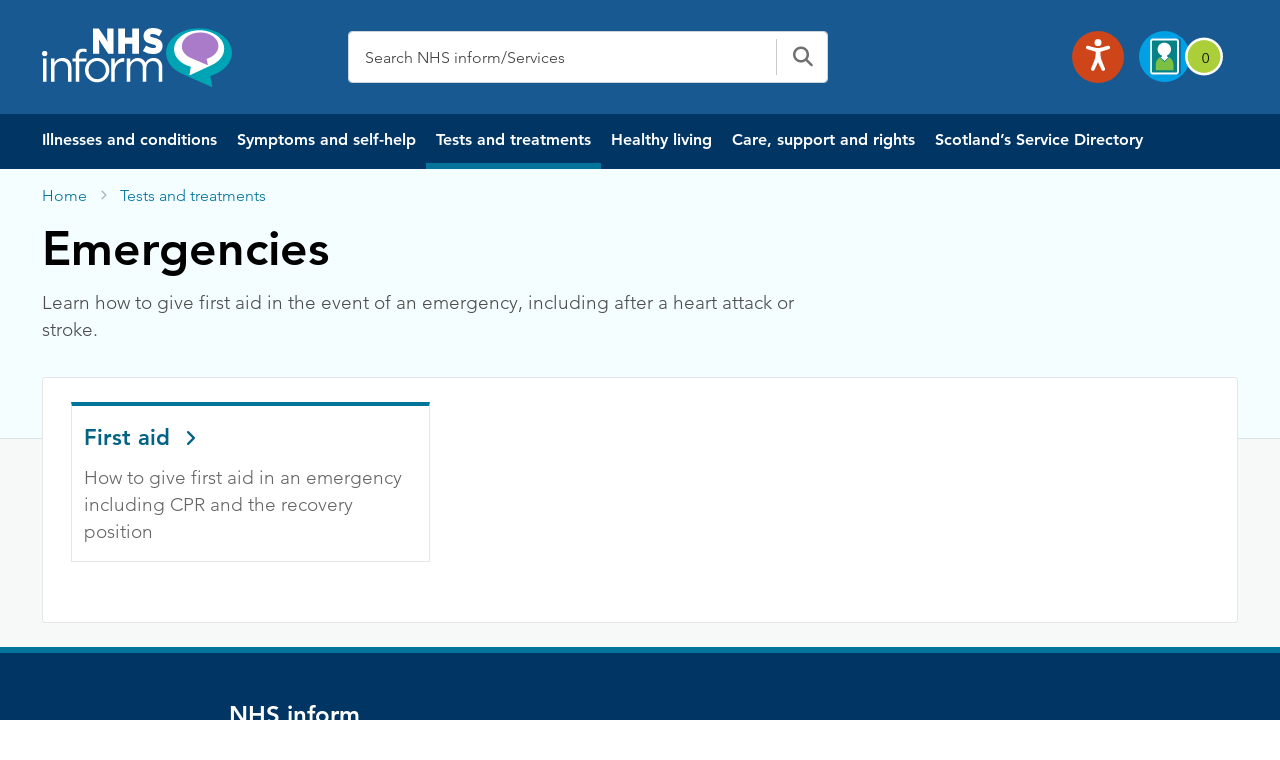

--- FILE ---
content_type: text/html; charset=UTF-8
request_url: https://www.nhsinform.scot/tests-and-treatments/emergencies/
body_size: 42539
content:
<!doctype html>
<html lang="en-GB">
<head>
	<meta charset="utf-8" />
	<meta http-equiv="X-UA-Compatible" content="IE=edge,chrome=1" />
	<meta http-equiv="Content-Type" content="text/html; charset=utf-8" />
	<meta name="viewport" content="width=device-width, initial-scale=1, maximum-scale=2" />
  <link rel="stylesheet" href="https://appnhs24wpcb76d5f712.blob.core.windows.net/blobappnhs24wpcb76d5f712/wp-content/themes/nhsinform/assets/css/global.css"/>
  <!-- <meta http-equiv="Content-Security-Policy"  content="script-src 'unsafe-inline'; style-src 'unsafe-inline'"> -->
  <meta name='robots' content='index, follow, max-image-preview:large, max-snippet:-1, max-video-preview:-1' />
	<style>img:is([sizes="auto" i], [sizes^="auto," i]) { contain-intrinsic-size: 3000px 1500px }</style>
	
	<!-- This site is optimized with the Yoast SEO plugin v26.7 - https://yoast.com/wordpress/plugins/seo/ -->
	<title>Emergencies | NHS inform</title>
	<meta name="description" content="What to do if someone has had an accident, heart attack or stroke" />
	<meta property="og:locale" content="en_GB" />
	<meta property="og:type" content="article" />
	<meta property="og:title" content="Emergencies | NHS inform" />
	<meta property="og:description" content="What to do if someone has had an accident, heart attack or stroke" />
	<meta property="og:url" content="https://www.nhsinform.scot/tests-and-treatments/emergencies/" />
	<meta property="og:site_name" content="NHS inform" />
	<meta name="twitter:card" content="summary_large_image" />
	<script type="application/ld+json" class="yoast-schema-graph">{"@context":"https://schema.org","@graph":[{"@type":"CollectionPage","@id":"https://www.nhsinform.scot/tests-and-treatments/emergencies/","url":"https://www.nhsinform.scot/tests-and-treatments/emergencies/","name":"Emergencies | NHS inform","isPartOf":{"@id":"https://www.nhsinform.scot/#website"},"description":"What to do if someone has had an accident, heart attack or stroke","breadcrumb":{"@id":"https://www.nhsinform.scot/tests-and-treatments/emergencies/#breadcrumb"},"inLanguage":"en-GB"},{"@type":"BreadcrumbList","@id":"https://www.nhsinform.scot/tests-and-treatments/emergencies/#breadcrumb","itemListElement":[{"@type":"ListItem","position":1,"name":"Home","item":"https://www.nhsinform.scot/"},{"@type":"ListItem","position":2,"name":"Tests and treatments","item":"https://www.nhsinform.scot/tests-and-treatments/"},{"@type":"ListItem","position":3,"name":"Emergencies"}]},{"@type":"WebSite","@id":"https://www.nhsinform.scot/#website","url":"https://www.nhsinform.scot/","name":"NHS inform","description":"NHS inform - Scottish health information you can trust | NHS inform","publisher":{"@id":"https://www.nhsinform.scot/#organization"},"potentialAction":[{"@type":"SearchAction","target":{"@type":"EntryPoint","urlTemplate":"https://www.nhsinform.scot/?s={search_term_string}"},"query-input":{"@type":"PropertyValueSpecification","valueRequired":true,"valueName":"search_term_string"}}],"inLanguage":"en-GB"},{"@type":"Organization","@id":"https://www.nhsinform.scot/#organization","name":"NHS inform","url":"https://www.nhsinform.scot/","logo":{"@type":"ImageObject","inLanguage":"en-GB","@id":"https://www.nhsinform.scot/#/schema/logo/image/","url":"https://appnhs24wpcb76d5f712.blob.core.windows.net/blobappnhs24wpcb76d5f712/wp-content/uploads/2025/11/logo.svg","contentUrl":"https://appnhs24wpcb76d5f712.blob.core.windows.net/blobappnhs24wpcb76d5f712/wp-content/uploads/2025/11/logo.svg","width":495,"height":154,"caption":"NHS inform"},"image":{"@id":"https://www.nhsinform.scot/#/schema/logo/image/"}}]}</script>
	<!-- / Yoast SEO plugin. -->


<link rel='dns-prefetch' href='//www.nhsinform.scot' />
<link rel='dns-prefetch' href='//cc.cdn.civiccomputing.com' />
<link rel='dns-prefetch' href='//cdnjs.cloudflare.com' />
<link rel='stylesheet' id='wp-block-library-css' href='https://appnhs24wpcb76d5f712.blob.core.windows.net/blobappnhs24wpcb76d5f712/wp-includes/css/dist/block-library/style.min.css?ver=6.8.3' media='all' />
<style id='classic-theme-styles-inline-css'>
/*! This file is auto-generated */
.wp-block-button__link{color:#fff;background-color:#32373c;border-radius:9999px;box-shadow:none;text-decoration:none;padding:calc(.667em + 2px) calc(1.333em + 2px);font-size:1.125em}.wp-block-file__button{background:#32373c;color:#fff;text-decoration:none}
</style>
<link rel='stylesheet' id='betterdocs-blocks-category-slate-layout-css' href='https://appnhs24wpcb76d5f712.blob.core.windows.net/blobappnhs24wpcb76d5f712/wp-content/plugins/betterdocs/assets/blocks/category-slate-layout/default.css?ver=4.3.4' media='all' />
<link rel='stylesheet' id='plethoraplugins-tabs-style-css' href='https://appnhs24wpcb76d5f712.blob.core.windows.net/blobappnhs24wpcb76d5f712/wp-content/plugins/plethora-tabs-accordions/build/style-index.css?ver=2.2' media='all' />
<style id='global-styles-inline-css'>
:root{--wp--preset--aspect-ratio--square: 1;--wp--preset--aspect-ratio--4-3: 4/3;--wp--preset--aspect-ratio--3-4: 3/4;--wp--preset--aspect-ratio--3-2: 3/2;--wp--preset--aspect-ratio--2-3: 2/3;--wp--preset--aspect-ratio--16-9: 16/9;--wp--preset--aspect-ratio--9-16: 9/16;--wp--preset--color--black: #000000;--wp--preset--color--cyan-bluish-gray: #abb8c3;--wp--preset--color--white: #ffffff;--wp--preset--color--pale-pink: #f78da7;--wp--preset--color--vivid-red: #cf2e2e;--wp--preset--color--luminous-vivid-orange: #ff6900;--wp--preset--color--luminous-vivid-amber: #fcb900;--wp--preset--color--light-green-cyan: #7bdcb5;--wp--preset--color--vivid-green-cyan: #00d084;--wp--preset--color--pale-cyan-blue: #8ed1fc;--wp--preset--color--vivid-cyan-blue: #0693e3;--wp--preset--color--vivid-purple: #9b51e0;--wp--preset--gradient--vivid-cyan-blue-to-vivid-purple: linear-gradient(135deg,rgba(6,147,227,1) 0%,rgb(155,81,224) 100%);--wp--preset--gradient--light-green-cyan-to-vivid-green-cyan: linear-gradient(135deg,rgb(122,220,180) 0%,rgb(0,208,130) 100%);--wp--preset--gradient--luminous-vivid-amber-to-luminous-vivid-orange: linear-gradient(135deg,rgba(252,185,0,1) 0%,rgba(255,105,0,1) 100%);--wp--preset--gradient--luminous-vivid-orange-to-vivid-red: linear-gradient(135deg,rgba(255,105,0,1) 0%,rgb(207,46,46) 100%);--wp--preset--gradient--very-light-gray-to-cyan-bluish-gray: linear-gradient(135deg,rgb(238,238,238) 0%,rgb(169,184,195) 100%);--wp--preset--gradient--cool-to-warm-spectrum: linear-gradient(135deg,rgb(74,234,220) 0%,rgb(151,120,209) 20%,rgb(207,42,186) 40%,rgb(238,44,130) 60%,rgb(251,105,98) 80%,rgb(254,248,76) 100%);--wp--preset--gradient--blush-light-purple: linear-gradient(135deg,rgb(255,206,236) 0%,rgb(152,150,240) 100%);--wp--preset--gradient--blush-bordeaux: linear-gradient(135deg,rgb(254,205,165) 0%,rgb(254,45,45) 50%,rgb(107,0,62) 100%);--wp--preset--gradient--luminous-dusk: linear-gradient(135deg,rgb(255,203,112) 0%,rgb(199,81,192) 50%,rgb(65,88,208) 100%);--wp--preset--gradient--pale-ocean: linear-gradient(135deg,rgb(255,245,203) 0%,rgb(182,227,212) 50%,rgb(51,167,181) 100%);--wp--preset--gradient--electric-grass: linear-gradient(135deg,rgb(202,248,128) 0%,rgb(113,206,126) 100%);--wp--preset--gradient--midnight: linear-gradient(135deg,rgb(2,3,129) 0%,rgb(40,116,252) 100%);--wp--preset--font-size--small: 13px;--wp--preset--font-size--medium: 20px;--wp--preset--font-size--large: 36px;--wp--preset--font-size--x-large: 42px;--wp--preset--spacing--20: 0.44rem;--wp--preset--spacing--30: 0.67rem;--wp--preset--spacing--40: 1rem;--wp--preset--spacing--50: 1.5rem;--wp--preset--spacing--60: 2.25rem;--wp--preset--spacing--70: 3.38rem;--wp--preset--spacing--80: 5.06rem;--wp--preset--shadow--natural: 6px 6px 9px rgba(0, 0, 0, 0.2);--wp--preset--shadow--deep: 12px 12px 50px rgba(0, 0, 0, 0.4);--wp--preset--shadow--sharp: 6px 6px 0px rgba(0, 0, 0, 0.2);--wp--preset--shadow--outlined: 6px 6px 0px -3px rgba(255, 255, 255, 1), 6px 6px rgba(0, 0, 0, 1);--wp--preset--shadow--crisp: 6px 6px 0px rgba(0, 0, 0, 1);}:where(.is-layout-flex){gap: 0.5em;}:where(.is-layout-grid){gap: 0.5em;}body .is-layout-flex{display: flex;}.is-layout-flex{flex-wrap: wrap;align-items: center;}.is-layout-flex > :is(*, div){margin: 0;}body .is-layout-grid{display: grid;}.is-layout-grid > :is(*, div){margin: 0;}:where(.wp-block-columns.is-layout-flex){gap: 2em;}:where(.wp-block-columns.is-layout-grid){gap: 2em;}:where(.wp-block-post-template.is-layout-flex){gap: 1.25em;}:where(.wp-block-post-template.is-layout-grid){gap: 1.25em;}.has-black-color{color: var(--wp--preset--color--black) !important;}.has-cyan-bluish-gray-color{color: var(--wp--preset--color--cyan-bluish-gray) !important;}.has-white-color{color: var(--wp--preset--color--white) !important;}.has-pale-pink-color{color: var(--wp--preset--color--pale-pink) !important;}.has-vivid-red-color{color: var(--wp--preset--color--vivid-red) !important;}.has-luminous-vivid-orange-color{color: var(--wp--preset--color--luminous-vivid-orange) !important;}.has-luminous-vivid-amber-color{color: var(--wp--preset--color--luminous-vivid-amber) !important;}.has-light-green-cyan-color{color: var(--wp--preset--color--light-green-cyan) !important;}.has-vivid-green-cyan-color{color: var(--wp--preset--color--vivid-green-cyan) !important;}.has-pale-cyan-blue-color{color: var(--wp--preset--color--pale-cyan-blue) !important;}.has-vivid-cyan-blue-color{color: var(--wp--preset--color--vivid-cyan-blue) !important;}.has-vivid-purple-color{color: var(--wp--preset--color--vivid-purple) !important;}.has-black-background-color{background-color: var(--wp--preset--color--black) !important;}.has-cyan-bluish-gray-background-color{background-color: var(--wp--preset--color--cyan-bluish-gray) !important;}.has-white-background-color{background-color: var(--wp--preset--color--white) !important;}.has-pale-pink-background-color{background-color: var(--wp--preset--color--pale-pink) !important;}.has-vivid-red-background-color{background-color: var(--wp--preset--color--vivid-red) !important;}.has-luminous-vivid-orange-background-color{background-color: var(--wp--preset--color--luminous-vivid-orange) !important;}.has-luminous-vivid-amber-background-color{background-color: var(--wp--preset--color--luminous-vivid-amber) !important;}.has-light-green-cyan-background-color{background-color: var(--wp--preset--color--light-green-cyan) !important;}.has-vivid-green-cyan-background-color{background-color: var(--wp--preset--color--vivid-green-cyan) !important;}.has-pale-cyan-blue-background-color{background-color: var(--wp--preset--color--pale-cyan-blue) !important;}.has-vivid-cyan-blue-background-color{background-color: var(--wp--preset--color--vivid-cyan-blue) !important;}.has-vivid-purple-background-color{background-color: var(--wp--preset--color--vivid-purple) !important;}.has-black-border-color{border-color: var(--wp--preset--color--black) !important;}.has-cyan-bluish-gray-border-color{border-color: var(--wp--preset--color--cyan-bluish-gray) !important;}.has-white-border-color{border-color: var(--wp--preset--color--white) !important;}.has-pale-pink-border-color{border-color: var(--wp--preset--color--pale-pink) !important;}.has-vivid-red-border-color{border-color: var(--wp--preset--color--vivid-red) !important;}.has-luminous-vivid-orange-border-color{border-color: var(--wp--preset--color--luminous-vivid-orange) !important;}.has-luminous-vivid-amber-border-color{border-color: var(--wp--preset--color--luminous-vivid-amber) !important;}.has-light-green-cyan-border-color{border-color: var(--wp--preset--color--light-green-cyan) !important;}.has-vivid-green-cyan-border-color{border-color: var(--wp--preset--color--vivid-green-cyan) !important;}.has-pale-cyan-blue-border-color{border-color: var(--wp--preset--color--pale-cyan-blue) !important;}.has-vivid-cyan-blue-border-color{border-color: var(--wp--preset--color--vivid-cyan-blue) !important;}.has-vivid-purple-border-color{border-color: var(--wp--preset--color--vivid-purple) !important;}.has-vivid-cyan-blue-to-vivid-purple-gradient-background{background: var(--wp--preset--gradient--vivid-cyan-blue-to-vivid-purple) !important;}.has-light-green-cyan-to-vivid-green-cyan-gradient-background{background: var(--wp--preset--gradient--light-green-cyan-to-vivid-green-cyan) !important;}.has-luminous-vivid-amber-to-luminous-vivid-orange-gradient-background{background: var(--wp--preset--gradient--luminous-vivid-amber-to-luminous-vivid-orange) !important;}.has-luminous-vivid-orange-to-vivid-red-gradient-background{background: var(--wp--preset--gradient--luminous-vivid-orange-to-vivid-red) !important;}.has-very-light-gray-to-cyan-bluish-gray-gradient-background{background: var(--wp--preset--gradient--very-light-gray-to-cyan-bluish-gray) !important;}.has-cool-to-warm-spectrum-gradient-background{background: var(--wp--preset--gradient--cool-to-warm-spectrum) !important;}.has-blush-light-purple-gradient-background{background: var(--wp--preset--gradient--blush-light-purple) !important;}.has-blush-bordeaux-gradient-background{background: var(--wp--preset--gradient--blush-bordeaux) !important;}.has-luminous-dusk-gradient-background{background: var(--wp--preset--gradient--luminous-dusk) !important;}.has-pale-ocean-gradient-background{background: var(--wp--preset--gradient--pale-ocean) !important;}.has-electric-grass-gradient-background{background: var(--wp--preset--gradient--electric-grass) !important;}.has-midnight-gradient-background{background: var(--wp--preset--gradient--midnight) !important;}.has-small-font-size{font-size: var(--wp--preset--font-size--small) !important;}.has-medium-font-size{font-size: var(--wp--preset--font-size--medium) !important;}.has-large-font-size{font-size: var(--wp--preset--font-size--large) !important;}.has-x-large-font-size{font-size: var(--wp--preset--font-size--x-large) !important;}
:where(.wp-block-post-template.is-layout-flex){gap: 1.25em;}:where(.wp-block-post-template.is-layout-grid){gap: 1.25em;}
:where(.wp-block-columns.is-layout-flex){gap: 2em;}:where(.wp-block-columns.is-layout-grid){gap: 2em;}
:root :where(.wp-block-pullquote){font-size: 1.5em;line-height: 1.6;}
</style>
<link rel='stylesheet' id='advanced_admin_search_style-css' href='https://appnhs24wpcb76d5f712.blob.core.windows.net/blobappnhs24wpcb76d5f712/wp-content/plugins/advanced-admin-search/css/style.css?ver=6.8.3' media='all' />
<link rel='stylesheet' id='menu-image-css' href='https://appnhs24wpcb76d5f712.blob.core.windows.net/blobappnhs24wpcb76d5f712/wp-content/plugins/menu-image/includes/css/menu-image.css?ver=3.13' media='all' />
<link rel='stylesheet' id='dashicons-css' href='https://appnhs24wpcb76d5f712.blob.core.windows.net/blobappnhs24wpcb76d5f712/wp-includes/css/dashicons.min.css?ver=6.8.3' media='all' />
<link rel='stylesheet' id='nhsinform-style-css' href='https://appnhs24wpcb76d5f712.blob.core.windows.net/blobappnhs24wpcb76d5f712/wp-content/themes/nhsinform/style.css?ver=1.1.0' media='all' />
<link rel='stylesheet' id='app-style-css' href='https://cdnjs.cloudflare.com/ajax/libs/font-awesome/6.2.1/css/all.min.css?ver=1.1.0' media='all' />
<link rel='stylesheet' id='bootstrap-min-css' href='https://appnhs24wpcb76d5f712.blob.core.windows.net/blobappnhs24wpcb76d5f712/wp-content/themes/nhsinform/assets/css/bootstrap.min.css?ver=1.1.0' media='all' />
<link rel='stylesheet' id='custom-css' href='https://appnhs24wpcb76d5f712.blob.core.windows.net/blobappnhs24wpcb76d5f712/wp-content/themes/nhsinform/assets/css/custom.css?ver=1.1.0' media='all' />
<link rel='stylesheet' id='ssd-css' href='https://appnhs24wpcb76d5f712.blob.core.windows.net/blobappnhs24wpcb76d5f712/wp-content/themes/nhsinform/assets/css/ssds.css?ver=1.1.0' media='all' />
<link rel='stylesheet' id='layoutTemp-css' href='https://appnhs24wpcb76d5f712.blob.core.windows.net/blobappnhs24wpcb76d5f712/wp-content/themes/nhsinform/assets/css/layoutTemp.css?ver=1.1.0' media='all' />
<script id="advanced_admin_desktop_search_script-js-extra">
var advanced_admin_search = {"ajaxurl":"https:\/\/www.nhsinform.scot\/wp-admin\/admin-ajax.php","ajax_nonce":"c18f99827f"};
</script>
<script src="https://appnhs24wpcb76d5f712.blob.core.windows.net/blobappnhs24wpcb76d5f712/wp-content/plugins/advanced-admin-search/js/jquery-admin-desktop-search.js?ver=6.8.3" id="advanced_admin_desktop_search_script-js"></script>
<script id="advanced_admin_mobile_search_script-js-extra">
var advanced_admin_search = {"ajaxurl":"https:\/\/www.nhsinform.scot\/wp-admin\/admin-ajax.php","ajax_nonce":"c18f99827f"};
</script>
<script src="https://appnhs24wpcb76d5f712.blob.core.windows.net/blobappnhs24wpcb76d5f712/wp-content/plugins/advanced-admin-search/js/jquery-admin-mobile-search.js?ver=6.8.3" id="advanced_admin_mobile_search_script-js"></script>
<script id="advanced_admin_page_search_script-js-extra">
var advanced_admin_search = {"ajaxurl":"https:\/\/www.nhsinform.scot\/wp-admin\/admin-ajax.php","ajax_nonce":"c18f99827f"};
</script>
<script src="https://appnhs24wpcb76d5f712.blob.core.windows.net/blobappnhs24wpcb76d5f712/wp-content/plugins/advanced-admin-search/js/jquery-admin-page-search.js?ver=6.8.3" id="advanced_admin_page_search_script-js"></script>
<script src="https://appnhs24wpcb76d5f712.blob.core.windows.net/blobappnhs24wpcb76d5f712/wp-content/plugins/stop-user-enumeration/frontend/js/frontend.js?ver=1.7.7" id="stop-user-enumeration-js" defer data-wp-strategy="defer"></script>
<script src="https://appnhs24wpcb76d5f712.blob.core.windows.net/blobappnhs24wpcb76d5f712/wp-content/plugins/jquery-updater/js/jquery-3.7.1.min.js?ver=3.7.1" id="jquery-core-js"></script>
<script src="https://appnhs24wpcb76d5f712.blob.core.windows.net/blobappnhs24wpcb76d5f712/wp-content/plugins/jquery-updater/js/jquery-migrate-3.5.2.min.js?ver=3.5.2" id="jquery-migrate-js"></script>
<link rel="https://api.w.org/" href="https://www.nhsinform.scot/wp-json/" /><link rel="alternate" title="JSON" type="application/json" href="https://www.nhsinform.scot/wp-json/wp/v2/tests/32" /><link rel="EditURI" type="application/rsd+xml" title="RSD" href="https://www.nhsinform.scot/xmlrpc.php?rsd" />
<meta name="generator" content="WordPress 6.8.3" />
<style type="text/css" id="simple-css-output">/*Tab search*/.single-ready-steady .alert--info p { margin-bottom: 0px !important;}.leftSST .sidebar_active:focus {background-color:#fff !important;}.homeSSDID .breadcrumb_section #breadcrumbs {display:block !important;}.sidebar_active:hover {background-color:#fff !important;}.leftSST .suicidal-box a {text-decoration:none;}.leftSST h3 {display: -webkit-box; max-width: 100%; height: 68px; -webkit-line-clamp: 2; -webkit-box-orient: vertical; overflow: hidden;}.searching{ background-color: #f6f9f7;} .tabs--search .tabs__section .search__results .pagination__list .pagination__item::after{ background: transparent!important;}.searching .panel-content{ padding: 24px 36px!important; background-color: #fff; border: 1px solid #e6e6e6; -webkit-border-radius: 3px; border-radius: 3px; }.tabs--search .tabs__section.active{ border: 1px solid #ccc; padding: 24px; -webkit-border-radius: 0 0 3px 3px; border-radius: 0 0 3px 3px; margin-top: -1px; z-index: 1;}.tabs--search .tabs__section .red{ color: #d20c0c!important;}.tabs--search .tabs__nav .js-tabs__link { color: #03759b; font-weight: 700; float: left; margin: 0; padding: 0 23px; text-align: center; white-space: nowrap; overflow: hidden; text-overflow: ellipsis; background: #fff; border-top: 1px solid #fff; border-left: 1px solid #fff; border-right: 1px solid #fff; border-bottom: 1px solid #ccc; z-index: 2; height:48px; display: flex; align-items: center;}.tabs--search .tabs__nav .js-tabs__link.active{ border-color: #ccc; border-bottom: 1px solid #fff;}.tabs--search .tabs__nav{ display: flex; align-items: center; white-space: nowrap; -webkit-overflow-scrolling: touch; -ms-overflow-style: -ms-autohiding-scrollbar; z-index: 50; margin: 0;}.tabs__section .search__results .search__item--ssd{ border-bottom: 1px dotted #ccc; margin-bottom: 24px; padding-bottom: 24px; background: transparent;} .tabs__section .search__results{ list-style: none; padding: 0; margin-right: 0;}h1.nhsuk-heading-m{ font-size: 1.5rem!important; line-height: 1.33333; font-weight: 600!important; color: #000;}.search__item h2.nhsuk-heading-m{ font-weight: 700!important; margin-bottom: 6px;}.tabs--search .tabs__section .search__results .search__item{ border-bottom: 1px dotted #ccc; margin-bottom: 24px; padding-bottom: 24px;}.tabs--search .tabs__section .search__results .search__item.search__item--ssd{ background: #efefef;}.tabs--search .tabs__section .search__results .pagination__list{ display: inline-block; list-style-type: none; border-top: 1px solid #e6e6e6; width: auto;}.tabs--search .tabs__section .search__results .pagination__list .pagination__item{ margin: 0 0 24px 0; width: 48px!important;}.tabs--search .tabs__section .search__results .pagination__list .pagination__item .pagination__link{ width: 48px!important; line-height: 48px; padding: 12px 18px; position: relative; text-align: center; text-decoration: none;}.tabs--search .tabs__section .search__results .pagination__list .pagination__item .pagination__link.active{ color: #03759b!important; font-weight: 700; width: 48px;}.tabs--search .tabs__section .search__results .pagination__list .pagination__item::after{ background-color: #03759b!important; content: ''; height: 2px; left: 0; position: absolute; right: 0; top: 0;}/* End search */.wp-block-uagb-container { z-index: inherit;}.wp-block-uagb-container .nhsuk-hero-content p {color:#fff;}.block_video_gap { gap: 3rem; }.wp-block-uagb-container p { color:#000000;}.wp-block-uagb-container ul li { color:#000000;}.block_pannel_module { display: block; height: 100%; border: 1px solid #e6e6e6 !important; padding: 15px 12px; border-top: 4px solid #03759b !important;}.nhsuk-hero-content { width:85%;}.uagb-container-inner-blocks-wrap .pannel_module { background-color:#fff; }#js-milestone-1-day-content .quit-icon-heading svg {margin-right: 3px !important;}#js-milestone-1-week-content .quit-icon-heading svg {margin-right: 3px !important;}#js-milestone-1-month-content .quit-icon-heading svg {margin-right: 3px !important;}#rCravings h4 {color: #1a1a1a;}.smoking-reminder-Wrapper a:hover { color: #049bcd;}.padalign { padding-top:0px !important; }.turn7days { padding-right:0px; padding-top:64px;}.wp-block-uagb-container p a {text-decoration:underline;color:#03759b;}.wp-block-uagb-container p a:hover {text-decoration:none;color:#049bcd;}.wp-block-uagb-container ul li a {text-decoration:underline;color:#03759b;}.wp-block-uagb-container ul li a:hover {text-decoration:none;color:#049bcd;}.wp-block-uagb-container ul {list-style-type:disc;padding-left:15px;line-height:1.9;}.wp-block-column p {margin-bottom:24px !important; }.nhs-inform-app-download p {display:flex;}.wp-block-uagb-container .nhs-inform-app-download__ios {margin-right:2%;}.wp-block-uagb-container .nhs-inform-app-download__android {margin-left:5%;}.wp-block-uagb-container .nhs-inform-app-download p a {color:#fff;}.style3_block_summary p a {color:#ffffff;text-decoration:underline;}.style3_block_summary p a:hover {color:#ffffff;text-decoration:underline;}.wp-block-uagb-container .alert--Info .icon-info-circled { font-size: 25px; color: #011b32; position: relative; right: 38px;}.wp-block-uagb-container .alert--Info p {color:#011b32;}.pds-accordion__content p { margin-bottom:16px !important; }.wp-block-cover__inner-container { margin-left:3.0em; margin-right:3.0em;}#hero_footer_banner .hero-image-text { max-height: 250px !important;}#hero_footer_banner .hero-image { min-height: 0px !important;}.wp-block-uagb-advanced-heading h2 {font-size:32px !important;}.lastbox_dealing .block_mob_desc {min-height:70px !important; }.padd-zero {padding:0px !important; }.wp-block-uagb-container ul li {color:#000000;}.style3_block_summary p a:hover {color:#fff;}/* .block_textaligntop > .uagb-container-inner-blocks-wrap { align-items:baseline !important;} */.uagb-container-inner-blocks-wrap { align-items: stretch !important;}.block_download_toolkit .contact__item { display:none; }.section-Alignment .h-32 { font-size:32px; }.wp-block-uagb-container { padding-left:32px; }.block-middle-heading .uagb-container-inner-blocks-wrap { margin-top:32px;margin-bottom:48px;}.container-padding-left .uagb-container-inner-blocks-wrap{ padding-left:12px; }.alert--global { border-left: none; margin-bottom: 0; margin-top: 0px; padding: 20px 0 4px;}.alert--danger, .editor .alert--danger { background-color: #d20c0c; border-color: #9e0909; color: #fff;}#sghIDs h1.panel-intro__title {color:#000000 !important;}.translationsingle .microsite_wrapper::before { height: 180px; background-color: #197080;}#readySteadyID .readySteadyLanding.bg-ready-bc-green::before { background-color: #00aca5 !important;}.plethoraplugins-theme__basic .pds-accordion__content ul li {color:#404040}.single-ready-steady .alert.alert--info p {margin-bottom:0px;}#mainfeedbackForm label.required:after { content: " *"; color: #a10000;}#mainfeedbackForm label.error { color: #a10000; font-size:1rem;}#screeningfeedbackForm label.error { color: #a10000; font-size:1rem;}#mainfeedbackForm select { -webkit-appearance: none; -moz-appearance: none; border: 1px solid #ccc; background: #f6f9f7; background-image: url([data-uri]); background-repeat: no-repeat; background-position: 98% center; padding: 12px; width: 100%; height: 50px;} #requestpack_Form label.error { color: #a10000; font-size:1rem;}#requestpack_Form select { -webkit-appearance: none; -moz-appearance: none; border: 1px solid #ccc; background: #f6f9f7; background-image: url("[data-uri]"); background-repeat: no-repeat; background-position: 98% center; padding: 12px; width: 100%; height: 50px;}@media only screen and (min-device-width: 768px) and (max-device-width: 1024px) and (-webkit-min-device-pixel-ratio: 1) { .nhs-inform-app-download p { display: flex !important;}.nhs-inform-app-download__ios { margin-top:10px; }}.padd-zero .wp-block-uagb-container {padding:0px;}.sc-padding64 #youtubeplay_player {padding-left:0px!important;} .quit-toggle__label:hover { background-color: #03759b !important} @media (max-width: 768px) { #quitPlan .breadcrumb-item {margin-left: 0px;margin-top: 15px;}#qpResults {margin-top: 18px;padding-left: 0;padding-right: 0}.mobilehide_nav_trans{ display:none; }#rMilestones h3 {font-size:20px;}#qpResults .wrap .panel-content h3 {font-size:20px;}/* .quitSmkLine .panel-content ul li {line-height: 1.7 !important;} */ .sghGuide .ml-12 {width: 100% !important;} .uagb-container-inner-blocks-wrap { padding-left:15px;}.wp-block-uagb-container.uagb-is-root-container.alignfull> .uagb-container-inner-blocks-wrap { row-gap: 5px; }.leftSST .pannel_module h3 { height: 25px;} .leftSST { margin-left: 0px !important;} .wp-block-uagb-container.uagb-is-root-container.alignfull > .uagb-container-inner-blocks-wrap { row-gap: 0px !important;} .uagb-container-inner-blocks-wrap { padding: 14px 14px 0px 14px; }/* .block_video_gap { gap: 2rem;} */ .block_mob_desc { font-size:16px !important; } .nhs-inform-app-download p { display: unset;} .nhs-inform-app-download__ios img { position: relative; bottom: 10px; left:10px;} .covid-status .uagb-container-inner-blocks-wrap { padding:0px !important; } .covid-status .uagb-container-inner-blocks-wrap .wp-block-uagb-container { margin-top:10px !important; row-gap:10px !important; } .wp-block-uagb-advanced-heading h2 {font-size:24px !important;} .wp-block-uagb-container {padding-left:0px !important;padding-right:0px !important;} .wp-block-columns.is-layout-flex { gap:1rem; } .section-Alignment .h-32 { font-size:24px; } .block-middle-heading .uagb-container-inner-blocks-wrap { margin-top:48px;margin-bottom:48px;} .mobile-spacing-card .panel-min-130 {margin-bottom:10px;} .mob-padd-zero {padding:0px !important; } .calculate-my-saving-wrapper .w-74 { margin-left: 1%; width: 98%; margin-right: 1%; } .calculate-my-saving-wrapper .w-cal { margin-right: 1%; width: 98%; margin-left: 1%; padding-left: 0px !important; padding-right: 0px !important;} .calculate-my-saving-wrapper .smokeline { padding-left: 8px !important; padding-right: 8px !important;} #slYearsSmokingValue,#slCigsPerDayValue,#slCigsPerPackValue,#slCostPerPackValue {position: relative;bottom: 27px;} #jsNav {margin-top: 12%;right: 0px;} #slWeekly,#slMonthly,#slYearly,#sl5Year,#sl10Year,#slLife {position: relative;bottom: 10px} .calculate-my-saving-wrapper .smokeline .w-70 { width: 75%;} .calculate-my-saving-wrapper .w-74 { max-height: 970px; } .calculate-my-saving-wrapper .push-half--bottom .gamma {width:50%;}.calculate-my-saving-wrapper #js-tar-grams {width:50%;}.sc-padding64 .panel-min-100 { min-height:auto; } .calculate-my-saving-wrapper #slResults .gamma .soft-quarter--ends {padding-top:0px !important;padding-bottom:0px !important;} #slResults ul.list.gamma{line-height:0.9} #slResults ul li.soft-quarter--ends .col-sm-5 { position:relative; top:6px;}/* .uagb-container-inner-blocks-wrap .wp-block-column {margin-bottom:32px} */ .uagb-container-inner-blocks-wrap .pds-accordion__item{margin-bottom:24px !important;}.leftSST {max-height:440px;overflow:auto;}.paddingR-0 {padding-right:0px;}.quit-figure__caption {top: 35%;}#quitPlan {padding-top: 0px;}#quitPlan .breadcrumb-item { margin-left: 0px; }.leftSST p a { color: #03759b !important; text-decoration: underline;}.leftSST p a :hover { color: #049bcd; text-decoration:unset;}.sc-padding64 #youtubeplay_player { padding-left: 0px!important; padding-right: 0px !important;} .scroll-unset{scroll-behavior: unset!important}}.PageID18312 #yost_custom li:nth-child(2) { display: none !important;}</style><style id="uagb-style-conditional-extension">@media (min-width: 1025px){body .uag-hide-desktop.uagb-google-map__wrap,body .uag-hide-desktop{display:none !important}}@media (min-width: 768px) and (max-width: 1024px){body .uag-hide-tab.uagb-google-map__wrap,body .uag-hide-tab{display:none !important}}@media (max-width: 767px){body .uag-hide-mob.uagb-google-map__wrap,body .uag-hide-mob{display:none !important}}</style><style id="uagb-style-frontend-32">.uag-blocks-common-selector{z-index:var(--z-index-desktop) !important}@media (max-width: 976px){.uag-blocks-common-selector{z-index:var(--z-index-tablet) !important}}@media (max-width: 767px){.uag-blocks-common-selector{z-index:var(--z-index-mobile) !important}}
</style><link rel="icon" href="https://appnhs24wpcb76d5f712.blob.core.windows.net/blobappnhs24wpcb76d5f712/wp-content/uploads/2023/03/favicon.png" sizes="32x32" />
<link rel="icon" href="https://appnhs24wpcb76d5f712.blob.core.windows.net/blobappnhs24wpcb76d5f712/wp-content/uploads/2023/03/favicon.png" sizes="192x192" />
<link rel="apple-touch-icon" href="https://appnhs24wpcb76d5f712.blob.core.windows.net/blobappnhs24wpcb76d5f712/wp-content/uploads/2023/03/favicon.png" />
<meta name="msapplication-TileImage" content="https://appnhs24wpcb76d5f712.blob.core.windows.net/blobappnhs24wpcb76d5f712/wp-content/uploads/2023/03/favicon.png" />
		<style id="wp-custom-css">
			.wp-block-aab-accordion-item .aagb__accordion_head .aagb__accordion_heading.aagb_left_icon{
	font-size:100px;
}

.plethoraplugins-accordion.plethoraplugins-theme__minimal.plethoraplugins-theme__basic .pds-accordion__icon, .plethoraplugins-accordion.plethoraplugins-theme__minimal.plethoraplugins-theme__tabby .pds-accordion__icon {
    height: 0.75rem;
    left: 0px !important;
    width: 0.75rem;
	}

.plethoraplugins-accordion.plethoraplugins-theme__minimal.plethoraplugins-theme__basic .pds-accordion__title {
    background: none;
    color: #000
    margin-bottom: var(--pds-tabs-acc-header-gap-basic);
    padding: var(--pds-tabs-acc-header-padding-basic);
	
}
.pds-accordion__item {
	border: 1px solid #ccc;
    margin-bottom: 20px;
}

#at-tab_1_test {
    outline: none;
    display: inline;
    background-color: #ffb81c;
   
}
#tab_1_test {
	padding:24px;
	padding: 24px;
    box-shadow: 0px 3px 0px #888, 0px 0px 0px #888;
}

		</style>
		
</head>
<body >

	 <header>
        <nav class="navbar navbar-expand-lg">
            <div class="container">
               <a class="navbar-brand" href="https://www.nhsinform.scot/">
                                <img src="https://appnhs24wpcb76d5f712.blob.core.windows.net/blobappnhs24wpcb76d5f712/wp-content/uploads/2023/03/logo.svg" alt="NHS 24 logo in white with clear background" title="Navigate to the homepage.">
						                </a>
                <form class="mobile_search d-md-block d-lg-none">
                    <button class="btn" type="button"><i class="fa-solid fa-magnifying-glass"></i></button>
                </form>
                <!-- Mobile Search Icon -->
                <button class="navbar-toggler" type="button" data-bs-toggle="collapse" data-bs-target="#navbarScroll" aria-controls="navbarScroll" aria-expanded="false" aria-label="Toggle navigation"><span class="navbar-toggler-icon"></span>
                </button>
                <div class="collapse navbar-collapse" id="navbarScroll">
                <ul id="primary-menu" class="main_nav navbar-nav me-auto my-2 my-lg-0 navbar-nav-scroll"><li id="nav-item-25543" class="nav-item home_nav no_border menu-item menu-item-type-custom menu-item-object-custom nav-item-25543"><a href="/"class="nav-link" ><span class="menu-image-title-hide menu-image-title">Home</span><img width="20" height="19" src="https://appnhs24wpcb76d5f712.blob.core.windows.net/blobappnhs24wpcb76d5f712/wp-content/uploads/2023/06/home-nhs.png" class="menu-image menu-image-title-hide" alt="NHS inform home logo" decoding="async" /></a></li>
<li id="nav-item-1189" class="nav-item menu-item menu-item-type-post_type menu-item-object-page nav-item-1189"><a href="https://www.nhsinform.scot/illnesses-and-conditions/"class="nav-link" >Illnesses and conditions</a></li>
<li id="nav-item-1247" class="nav-item menu-item menu-item-type-post_type menu-item-object-page nav-item-1247"><a href="https://www.nhsinform.scot/symptoms-and-self-help/"class="nav-link" >Symptoms and self-help</a></li>
<li id="nav-item-1246" class="nav-item menu-item menu-item-type-post_type menu-item-object-page nav-item-1246"><a href="https://www.nhsinform.scot/tests-and-treatments/"class="nav-link" >Tests and treatments</a></li>
<li id="nav-item-1225" class="nav-item menu-item menu-item-type-post_type menu-item-object-page nav-item-1225"><a href="https://www.nhsinform.scot/healthy-living/"class="nav-link" >Healthy living</a></li>
<li id="nav-item-1244" class="nav-item menu-item menu-item-type-post_type menu-item-object-page nav-item-1244"><a href="https://www.nhsinform.scot/care-support-and-rights/"class="nav-link" >Care, support and rights</a></li>
<li id="nav-item-1245" class="nav-item menu-item menu-item-type-post_type menu-item-object-page nav-item-1245"><a href="https://www.nhsinform.scot/scotlands-service-directory/"class="nav-link" >Scotland’s Service Directory</a></li>
</ul>
                    <!--<form class="d-flex custom_search d-none d-lg-block">
                        <input class="form-control" type="text" placeholder="Search NHS inform/Services" aria-label="Search">
                        <button class="btn" type="submit"><i class="fa-solid fa-magnifying-glass"></i></button>
                    </form>-->
                     <div class="main_search">
    <form role="search" method="get" class="d-flex custom_search d-none d-lg-block search-form js-header-location"  action="https://www.nhsinform.scot/search">
    
        <input  id="autocomplete-input" type="search" class="form-control search__input js-search-auto--small js-header-geolocation__input" placeholder="Search NHS inform/Services" value="" name="q"  title="Search for:" />

        <input type="hidden" id="locpt-global" name="locpt" value="" class="js-header-locpt">
        <input type="hidden" id="ds" name="ds" value="">
        <input type="hidden" id="tab" name="tab" value="inform" class="js-header-tab">

        <button class="btn " type="submit" value="Search"><i class="fa-solid fa-magnifying-glass"></i></button>
    </form>
    <div class="auto_search" style="position: relative;margin-left: 100px;"></div>
</div>

<style type="text/css">
  .autocomplete-suggestions {
    left: 0 !important;
    right: 0 !important;
    top: 0 !important;
  }
</style>

<script type="text/javascript" src="https://cdnjs.cloudflare.com/ajax/libs/jquery-autocomplete/1.0.7/jquery.auto-complete.min.js"></script>
<script type="text/javascript">

    if (jQuery(window).width() < 767) {
       jQuery('.main_search').remove();
    }else{
       jQuery('.mobile_search_detail').remove();
        document.addEventListener('DOMContentLoaded', function() {
            var suggestions = document.querySelector('.autocomplete-suggestions');
            var mainSearch = document.querySelector('.auto_search');
//             suggestions.style.left = '0';
//             suggestions.style.right = '0';
//             suggestions.style.top = '0';
            mainSearch.appendChild(suggestions); 
        });

        jQuery('#autocomplete-input').autoComplete({
            source: function(term, response) {
                try { 
                    $(".autocomplete-suggestions").empty();

                    var searchedFor = document.getElementById('autocomplete-input').value.toLowerCase();

                    jQuery('.autocomplete-suggestions').show();
                    $(".autocomplete-suggestions").empty();

                    var item = keyJson.filter(obj => {
                      var key = Object.keys(obj)[0].toLowerCase();
                      var value = Object.values(obj)[0].toLowerCase();
                      
                      //console.log(Object.keys(obj)[0]+" => "+Object.values(obj)[0]);
                    
                      if( (key.indexOf(searchedFor.toLowerCase()) > -1 ) || ( value.indexOf(searchedFor.toLowerCase()) > -1 ) )
                        {

                          if( (key.indexOf(searchedFor.toLowerCase()) == 0 ) || ( value.indexOf(searchedFor.toLowerCase()) == 0 ) )
                          {
                            return result = key;
                          }

                          var searchedKey = ' '+searchedFor;
                          if( (key.indexOf(searchedKey.toLowerCase()) > 1 ) || ( value.indexOf(searchedKey.toLowerCase()) > 1  ) )
                          {
                            return result = key;
                          }
                          else
                          {
                            return false;
                          }
                        }
                      //return (key === searchedFor.toLowerCase() || value === searchedFor.toLowerCase());
                    });
                    //console.table(item);
                    //Re-ordering results on behalf of the Relevance
                    var autoData= [];
                    var topResults= [];
                    var bottomResults= [];
                    var mixedResults= [];
                    item.forEach(function(obj, index) {
                      var key = Object.keys(obj)[0];
                      var value = Object.values(obj)[0];

                      if( ( key.indexOf(searchedFor.toLowerCase() )== 0 ) || ( value.indexOf(searchedFor.toLowerCase()) == 0 ) )
                      {
                        console.log(key +" Matched top "+ searchedFor);
                        topResults.push(key);
                      }

                      var searchedKey = ' '+searchedFor;
                      if( (key.indexOf(searchedKey.toLowerCase()) > 1 ) || ( value.indexOf(searchedKey.toLowerCase()) > 1  ) )
                      {
                        bottomResults.push(key);
                      }
                      else
                      {
                        topResults.push(key);
                      }

                    });
                    mixedResults = topResults.concat(bottomResults);

                    console.log(mixedResults);
                    mixedResults.forEach(function(val, index) {
                      if (autoData.length < 5) {
                        var key = val;
                        //var value = Object.values(obj)[0];
                        if(!(autoData.indexOf(key) >= 0))
                          autoData.push(key);
                        //autoData.push(value);
                      }
                    });
                    autoData = [...new Set(autoData.map(JSON.stringify))].map(JSON.parse);

                    autoData.forEach(function(obj) {
                        $(".autocomplete-suggestions").append('<div class="autocomplete-suggestion" data-val="' + obj +'" data-ont-id="' + obj +'">' + obj +'</div>');
                    });


                } catch(e){

                }
            }
        });
    }

    var keyJson = [{"Abortion":"Abortion"},{"Abortion":"A termination"},{"Abortion":"Pregnancy termination"},{"Accident and emergency":"A&E departments"},{"Accident and emergency":"A&E"},{"Accident and emergency":"Surgery closed"},{"Accident and emergency":"Out-of-office hours"},{"Accident and emergency":"Urgent care"},{"Accident and emergency":"Emergency care"},{"Accident and emergency":"Casualty"},{"Accident and emergency":"Accident and emergency"},{"Accident and emergency":"Critical care"},{"Acne":"Acne"},{"Acne":"Blocked pores"},{"Acne":"Acne simplex"},{"Acne":"Whiteheads"},{"Acne":"Comedone"},{"Acne":"Common acne"},{"Acne":"Blackheads"},{"Acne":"Pimples"},{"Acoustic neuroma":"Acoustic neuroma"},{"Acoustic neuroma":"Benign neoplasm of cranial nerve"},{"Acoustic neuroma":"Benign cranial nerve tumour"},{"Acoustic neuroma":"Acoustic nerve tumour"},{"Acoustic neuroma":"Auditory neuroma"},{"Acute cholecystitis":"Acute cholecystitis"},{"Acute cholecystitis":"Gallbladder inflammation"},{"Acute cholecystitis":"Gallbladder attack"},{"Acute cholecystitis":"Abscess of gallbladder"},{"Acute cholecystitis":"Inflammation of gallbladder"},{"Addison's disease":"Addison's disease"},{"Addison's disease":"Adrenal hormone deficiency"},{"Addison's disease":"Addison disease"},{"Addison's disease":"Addisonian syndrome"},{"Addison's disease":"Adrenal insufficiency"},{"Addison's disease":"Adrenal crisis"},{"Addison's disease":"Hypoadrenalism"},{"Addison's disease":"Cortisol deficiency"},{"ADHD":"ADHD"},{"ADHD":"ADD with hyperactivity"},{"ADHD":"Hyperactive syndrome"},{"ADHD":"Hyperactive child syndrome"},{"ADHD":"Attention deficit hyperactivity disorder"},{"ADHD":"Hyperactivity"},{"ADHD":"Attention deficit disorder"},{"Alcohol abuse":"Alcohol abuse "},{"Alcohol abuse":"Alcohol dependence"},{"Alcohol abuse":"Excess alcohol consumption"},{"Alcohol abuse":"Alcohol dependency"},{"Alcohol abuse":"Alcohol abuse"},{"Alcohol abuse":"Alcohol addiction"},{"Alcohol abuse":"Alcoholism"},{"Alcohol abuse":"Alcoholics"},{"Alcoholic liver disease":"Alcoholic liver disease"},{"Alcoholic liver disease":"Alcoholic hepatic failure"},{"Alcoholic liver disease":"Alcoholic liver damage"},{"Alcoholic liver disease":"Alcoholic liver failure"},{"Alcoholic liver disease":"Alcoholic fatty liver"},{"Alcoholic liver disease":"Alcoholic hepatitis"},{"Alcoholic liver disease":"Alcoholic hepatic disease"},{"Alcoholic liver disease":"Alcoholic cirrhosis"},{"Allergies":"Allergies"},{"Allergies":"Allergic response"},{"Allergies":"Allergens"},{"Allergies":"Allergy"},{"Allergies":"Allergic reaction"},{"Alpha-blockers":"Alpha-blockers"},{"Alpha-blockers":"Alpha-receptor blockers"},{"Alzheimer's disease":"Alzheimer's disease"},{"Alzheimer's disease":"Alzheimer dementia"},{"Alzheimer's disease":"Alzheimer's dementia"},{"Alzheimer's disease":"AD"},{"Alzheimer's disease":"Acute confusional senile dementia"},{"Alzheimer's disease":"Senile plaques"},{"Alzheimer's disease":"Presenile dementia"},{"Alzheimer's disease":"Alzheimer disease"},{"Anaphylaxis":"Anaphylaxis"},{"Anaphylaxis":"Anaphylactoid reaction"},{"Anaphylaxis":"Severe allergy"},{"Anaphylaxis":"Severe allergic reaction"},{"Anaphylaxis":"Anaphylactic reaction"},{"Anaphylaxis":"Anaphylactic shock"},{"Anaphylaxis":"Immediate hypersensitivity"},{"Angina":"Angina"},{"Angina":"Stable angina"},{"Angina":"Angina pectoris"},{"Angina":"Worsening angina"},{"Angina":"Unstable angina"},{"Angina":"Unstable angina pectoris"},{"Angina":"Stable angina pectoris"},{"Angina":"Angina at rest"},{"Angioedema":"Angioedema"},{"Angioedema":"Giant urticaria"},{"Antacid drugs":"Antacid drugs"},{"Antacid drugs":"Antacids"},{"Antacid drugs":"Rennies"},{"Antacid drugs":"Gastrocote"},{"Antenatal care":"Antenatal care"},{"Antenatal care":"Travel during pregnancy"},{"Antenatal care":"Sex in pregnancy"},{"Antenatal care":"Eating well for pregnancy"},{"Antenatal screening":"Antenatal screening"},{"Antenatal screening":"Fetal tests"},{"Antenatal screening":"Prenatal tests"},{"Antenatal screening":"Foetal DNA test"},{"Antenatal screening":"Fetal DNA test"},{"Antenatal screening":"Foetal tests"},{"Anti-arrhythmic drugs":"Anti-arrhythmic drugs"},{"Anti-arrhythmic drugs":"Antiarrhythmics"},{"Anticoagulant drugs":"Anticoagulant drugs"},{"Anticoagulant drugs":"Anticoagulants"},{"Anticoagulant drugs":"Heparin"},{"Anticoagulant drugs":"Warfarin"},{"Anticoagulant drugs":"Anti-clotting drugs"},{"Anticonvulsant drugs":"Anticonvulsant drugs"},{"Anticonvulsant drugs":"Anticonvulsants"},{"Anticonvulsant drugs":"Anti-epileptic drugs"},{"Anti-D immunoglobulin":"Anti-D immunoglobulin"},{"Anti-D immunoglobulin":"Anti-D"},{"Anti-D immunoglobulin":"Routine antenatal anti-D prophylaxis"},{"Antidepressants":"Antidepressants"},{"Anti-depressants":"Antidepressants"},{"Anti-depressants":"SSRIs"},{"Anti-depressants":"Anti-depressant mediation"},{"Anti-depressants":"Anti-depressant drugs"},{"Anti-depressants":"Fluoxetine"},{"Anti-depressants":"Prozac"},{"Anti-depressants":"Selective serotonin reuptake inhibitors"},{"Anti-depressants":"Seroxat"},{"Antifungal drugs":"Antifungal drugs"},{"Antifungal drugs":"Amphotericin B"},{"Antifungal drugs":"Fluconazole"},{"Antifungal drugs":"Ketoconazole"},{"Antihistamines":"Antihistamines"},{"Antihistamines":"Loratadine"},{"Antihistamines":"Cetirizine"},{"Antimigraine drugs":"Antimigraine drugs"},{"Antimigraine drugs":"Anti-migraine drugs"},{"Antimotility drugs":"Antimotility drugs"},{"Antimotility drugs":"Imodium"},{"Antimotility drugs":"Codeine phosphate"},{"Antimotility drugs":"Lomotil"},{"Antimotility drugs":"Loperamide"},{"Anti-nausea drugs":"Nitrates"},{"Anti-nausea drugs":"Anti-sickness medicines"},{"Anti-nausea drugs":"Anti-nausea drugs"},{"Anti-nausea drugs":"Anti-vomiting drugs"},{"Antiparasitic drugs":"Antiparasitic drugs"},{"Antiparasitic drugs":"Piperazine"},{"Antiparasitic drugs":"Mebendazole"},{"Anti-rheumatic drugs":"Anti-rheumatic drugs"},{"Anti-rheumatic drugs":"Capsaicin"},{"Anti-rheumatic drugs":"TNF antagonists"},{"Anti-rheumatic drugs":"Tumour necrosis factor blockers"},{"Anti-rheumatic drugs":"TNF blockers"},{"Anti-rheumatic drugs":"Adalimomab"},{"Anti-rheumatic drugs":"Gold"},{"Anti-rheumatic drugs":"Aurothiomalate"},{"Anti-rheumatic drugs":"Etanercept"},{"Anti-rheumatic drugs":"Penicillamine"},{"Anti-rheumatic drugs":"Antirheumatics"},{"Antispasmodics":"Antispasmodics"},{"Antispasmodics":"Antispasmodic"},{"Antithyroid drugs":"Antithyroid drugs"},{"Antithyroid drugs":"Carbimazole"},{"Antithyroid drugs":"Iodine therapy"},{"Antithyroid drugs":"Radioiodine"},{"Antithyroid drugs":"Propylthiouracil"},{"Antiviral drugs":"Antiviral drugs"},{"Antiviral drugs":"Tamiflu"},{"Antiviral drugs":"Relenza"},{"Aortic aneurysm":"Aortic aneurysm"},{"Aortic aneurysm":"Abdominal aortic aneurysm"},{"Aortic aneurysm":"Ruptured aortic aneurysm"},{"Aortic aneurysm":"Aneurysm of abdominal aorta"},{"Aortic aneurysm":"AAA"},{"Aortic valve disease":"Aortic valve disease"},{"Aortic valve disease":"Aortic stenosis"},{"Aortic valve disease":"Valvular AS"},{"Aortic valve disease":"Aortic insufficiency"},{"Aortic valve disease":"Stenosed aortic valve"},{"Aortic valve disease":"Aortic valve obstruction"},{"Aortic valve disease":"Aortic valve insufficiency"},{"Aortic valve disease":"Aortic valve narrowing"},{"Aortic valve disease":"Valvular aortic stenosis"},{"Aplastic anaemia":"Aplastic anaemia"},{"Aplastic anaemia":"Refractory anaemia"},{"Aplastic anaemia":"Bone marrow failure syndrome"},{"Aplastic anaemia":"Aplastic crisis"},{"Aplastic anaemia":"Aplasia of bone marrow"},{"Appendicitis":"Appendicitis"},{"Appendicitis":"Inflammation of appendix"},{"Appendicitis":"Grumbling appendix"},{"Appendicitis":"Perforated appendix"},{"Appendicitis":"Inflamed appendix"},{"Appendicitis":"Appendiceal inflammation"},{"Arrhythmia":"Cardiac arrhythmia"},{"Arrhythmia":"Heart dysrhythmia"},{"Arrhythmia":"Heart arrhythmia"},{"Arrhythmia":"Rhythm problems of heart"},{"Arrhythmia":"Cardia dysrhythmia"},{"Arrhythmia":"Arrhythmia"},{"Arthritis":"Arthritis"},{"Arthritis":"Inflammation of joints"},{"Arthritis":"Rheumatism"},{"Arthritis":"Rheumatoid disease"},{"Arthritis":"Joint inflammation"},{"Artificial insemination":"Artificial insemination"},{"Artificial insemination":"Intrauterine insemination"},{"Asbestosis":"Asbestosis"},{"Asbestosis":"Asbestos-related disease"},{"Aspirin":"Aspirin"},{"Aspirin":"Low-dose aspirin"},{"Asthma":"Asthma"},{"Asthma":"Wheezy bronchitis"},{"Asthma":"Bronchial hyperactivity"},{"Asthma":"Bronchial narrowing"},{"Asthma":"Bronchial hyperreactivity"},{"Asthma":"Bronchial  hyper-reactivity"},{"Asthma":"Airway narrowing"},{"Ataxia":"Ataxia"},{"Ataxia":"Friedreich's ataxia"},{"Ataxia":"Cerebellar ataxia"},{"Atherosclerosis":"Atherosclerosis"},{"Atherosclerosis":"Atherosclerotic disease"},{"Atherosclerosis":"Arteriosclerosis"},{"Athlete's foot":"Athlete's foot"},{"Athlete's foot":"Athlete foot"},{"Athlete's foot":"Ringworm of feet"},{"Athlete's foot":"Hong Kong toe"},{"Athlete's foot":"Tinea pedis"},{"Athlete's foot":"Foot ringworm"},{"Athlete's foot":"Hong Kong foot"},{"Atrial fibrillation":"Atrial fibrillation"},{"Atrial fibrillation":"Persistent AF"},{"Atrial fibrillation":"Atrial fibrilation"},{"Atrial fibrillation":"Chronic atrial fibrillation"},{"Atrial fibrillation":"Long-standing AF"},{"Atrial fibrillation":"Acute atrial fibrillation"},{"Atrial fibrillation":"Permanent AF"},{"Autism ":"Autism and autistic spectrum disorders"},{"Autism ":"Childhood autism"},{"Autism ":"Autistic"},{"Autism ":"Autism spectrum disorder"},{"Autism ":"ASD"},{"Autism ":"Asperger's"},{"Autism ":"Asperger's syndrome"},{"Autism ":"Asperger syndrome"},{"Autism ":"Autism"},{"Autism ":"Asperger's disorder"},{"Autoimmune diseases":"Autoimmune diseases"},{"Autoimmune diseases":"Antibodies to self"},{"Autoimmune diseases":"Autoimmune disorders"},{"Autoimmune diseases":"Autoantibodies"},{"Autoimmune diseases":"Autoimmunity"},{"Autosomal dominant polycystic kidney disease":"Autosomal dominant polycystic kidney disease"},{"Autosomal dominant polycystic kidney disease":"ADPKD"},{"Autosomal recessive polycystic kidney disease":"Autosomal recessive polycystic kidney disease"},{"Autosomal recessive polycystic kidney disease":"ARPKD"},{"Autosomal recessive polycystic kidney disease":"Childhood PKD"},{"Autosomal recessive polycystic kidney disease":"Infantile PKD"},{"Baby and child health":"Baby and child health"},{"Baby and child health":"Children's health"},{"Baby and child health":"Toddler health"},{"Baby and child health":"Childrens' health"},{"Baby and child health":"Baby sleep"},{"Baby and child health":"Breast feeding"},{"Baby and child health":"Baby weaning"},{"Baby and child health":"Baby health"},{"Back pain":"Back pain"},{"Back pain":"Lumbar strain"},{"Back pain":"Back problems"},{"Back pain":"Lumbago"},{"Back pain":"Low back syndrome"},{"Back pain":"Backache"},{"Back pain":"Lumbar sprain"},{"Back pain":"Low-back pain"},{"Bacterial vaginosis":"Bacterial vaginosis"},{"Bacterial vaginosis":"BV"},{"Bacterial vaginosis":"Nonspecific vaginitis"},{"Bacterial vaginosis":"Vaginosis"},{"Bacterial vaginosis":"Anaerobic vaginosis"},{"Bacterial vaginosis":"Non-specific vaginitis"},{"Bad breath":"Bad breath"},{"Bad breath":"Halitosis"},{"Baker's cyst":"Baker's cyst"},{"Baker's cyst":"Popliteal cyst"},{"Baldness":"Alopecia"},{"Baldness":"Going bald"},{"Baldness":"Male pattern baldness"},{"Baldness":"Baldness"},{"Baldness":"Pattern baldness"},{"Baldness":"Losing hair"},{"Baldness":"Loss of hair"},{"Baldness":"Hair loss"},{"Baldness":"Hair falling out"},{"Benign brain tumours ":"Benign brain tumours "},{"Benign brain tumours ":"Non-malignant tumours of brain"},{"Benign brain tumours ":"Meningioma"},{"Benign brain tumours ":"Benign brain tumours"},{"Benign brain tumours ":"Pituitary adenoma"},{"Benign brain tumours ":"Non-malignant brain tumours"},{"Benign brain tumours ":"Haemangioma of brain"},{"Bereavement":"Bereavement support"},{"Bereavement":"Bereavement care"},{"Bereavement":"Grieving"},{"Bereavement":"Loss"},{"Bereavement":"Bereaved"},{"Bereavement":"Moving on as a carer"},{"Bereavement":"Grief"},{"Bereavement":"Care after a death"},{"Bereavement":"Bereavement"},{"Beta-blockers":"Beta blockers"},{"Beta-blockers":"Beta-blockers"},{"Beta-blockers":"Beta receptor blockers"},{"Beta-blockers":"Beta-adrenoceptor blocking drugs"},{"Beta-blockers":"Beta-adrenergic blockers"},{"Bile duct cancer":"Bile duct cancer"},{"Bile duct cancer":"Malignant tumour of gallbladder"},{"Bile duct cancer":"Gallbladder cancer"},{"Bile duct cancer":"Carcinoma of gallbladder"},{"Bile duct cancer":"Cancer of the bile duct "},{"Bile duct cancer":"Malignant neoplasm of gallbladder"},{"Biliary cirrhosis":"Primary biliary cirrhosis"},{"Biliary cirrhosis":"Bile duct obstruction"},{"Biliary cirrhosis":"Chronic liver disease"},{"Biliary cirrhosis":"Biliary cirrhosis"},{"Biliary cirrhosis":"PBC"},{"Bipolar disorder":"Bipolar disorder"},{"Bipolar disorder":"Bipolar II disorder"},{"Bipolar disorder":"Bipolar affective disorder"},{"Bipolar disorder":"Manic depression"},{"Bipolar disorder":"Bipolar I disorder"},{"Bipolar disorder":"Manic-depressive"},{"Bipolar disorder":"Bipolar depression"},{"Bipolar disorder":"Bipolar"},{"Birth defects":"Birth defects"},{"Birth defects":"Congenital abnormalities"},{"Birth defects":"Congenital anomalies"},{"Birth defects":"Genetic conditions "},{"Birth defects":"Hereditary disorders"},{"Birth defects":"Genetics"},{"Birth defects":"Inherited disorders"},{"Birth defects":"Congenital malformations"},{"Bites and stings":"Bites and stings"},{"Bites and stings":"Bites"},{"Bites and stings":"Stings"},{"Bites and stings":"Marine stings"},{"Bites and stings":"Snake bites"},{"Bladder cancer":"Bladder cancer"},{"Bladder cancer":"Bladder carcinoma"},{"Bladder cancer":"Malignant tumour of bladder"},{"Bladder cancer":"Bladder neoplasm"},{"Bladder cancer":"Malignant neoplasm of urinary bladder"},{"Bladder cancer":"Malignancy of bladder"},{"Bladder cancer":"Malignant neoplasm of bladder"},{"Bladder cancer":"Bladder tumour"},{"Bladder infections":"Bladder infections"},{"Bladder infections":"Water infection"},{"Bladder infections":"UTI"},{"Bladder infections":"Urinary infection"},{"Bladder infections":"Urinary tract infection"},{"Bladder infections":"Bacterial cystitis"},{"Bladder infections":"Urine infection"},{"Bladder infections":"Cloudy urine"},{"Bleeding":"Bleeding"},{"Bleeding":"Haemorrhage"},{"Bleeding":"Blood loss"},{"Blepharitis":"Blepharitis"},{"Blepharitis":"Boil of eyelid"},{"Blepharitis":"Styes"},{"Blepharitis":"Bacterial infection of eyelids"},{"Blepharitis":"Sty"},{"Blepharitis":"Eyelid inflammation"},{"Blepharitis":"Furuncle of eyelid"},{"Blindness":"Blindness"},{"Blindness":"Blind eye"},{"Blindness":"Vision impairment"},{"Blindness":"Blindness"},{"Blindness":"Partially sighted"},{"Blindness":"Poor sight"},{"Blindness":"Sight loss"},{"Blisters":"Blisters"},{"Blisters":"Bulla"},{"Blisters":"Blistering"},{"Blisters":"Vesicles"},{"Blisters":"Bleb"},{"Blisters":"Bullae"},{"Bloating":"Bloated stomach"},{"Bloating":"Bloated abdomen"},{"Bloating":"Gassiness"},{"Bloating":"Swollen abdomen"},{"Bloating":"Bloating"},{"Bloating":"Distended abdomen"},{"Bloating":"Distended stomach"},{"Bloating":"Swollen stomach"},{"Blood donation":"Blood donation"},{"Blood donation":"Blood donors"},{"Blood glucose measurement":"Blood glucose measurement"},{"Blood glucose measurement":"GTT"},{"Blood glucose measurement":"Glucose tolerance test"},{"Blood in stools":"Blood in bowel motions"},{"Blood in stools":"Occult blood"},{"Blood in stools":"Blood in poo"},{"Blood in stools":"Faecal blood"},{"Blood in stools":"Blood in stools"},{"Blood in stools":"Blood in faeces"},{"Blood in stools":"Faecal occult blood"},{"Blood in stools":"Bloody stools"},{"Blood in urine":"Blood in urine"},{"Blood in urine":"Urinary tract bleeding"},{"Blood in urine":"Haematuria"},{"Blood in urine":"Blood cells in urine"},{"Blood in urine":"Microhaematuria"},{"Blood in urine":"Bloody urine"},{"Blood in vomit":"Blood in vomit"},{"Blood in vomit":"Bloodstained vomit"},{"Blood in vomit":"Blood-stained vomit"},{"Blood in vomit":"Bloody vomit"},{"Blood in vomit":"Vomiting blood"},{"Blood poisoning":"Septic shock"},{"Blood poisoning":"Blood poisoning"},{"Blood poisoning":"Sepsis"},{"Blood poisoning":"Septicaemia"},{"Blood pressure measurement":"Blood pressure measurement"},{"Blood pressure measurement":"Low bp"},{"Blood pressure measurement":"BP measurement"},{"Blood pressure measurement":"High BP"},{"Blue-tinged lips":"Blue-tinged lips"},{"Blue-tinged lips":"Blue tinged lips"},{"Blue-tinged lips":"Cyanosis"},{"Blushing":"Blushing"},{"Blushing":"Blushes"},{"Body odour":"Body odour"},{"Body odour":"Unpleasant odour"},{"Body odour":"Smelly"},{"Body odour":"BO"},{"Boils":"Boils"},{"Boils":"Furuncle"},{"Boils":"Infected hair follicles"},{"Boils":"Folliculitis"},{"Bone cancer":"Bone cancer"},{"Bone cancer":"Ewing sarcoma"},{"Bone cancer":"Malignant neoplasm of bone"},{"Bone cancer":"Primary malignant bone tumour"},{"Bone cancer":"Sarcoma"},{"Bone cancer":"Ewing's sarcoma"},{"Bone cancer":"Osteosarcoma"},{"Bone cancer":"Malignant tumour of bone"},{"Bone cancer":"Paget's disease"},{"Bone marrow donation":"Bone marrow donation"},{"Bone marrow donation":"Bone marrow donor"},{"Bone marrow donation":"Marrow donor"},{"Bone marrow donation":"Stem cell transplant"},{"Bone surgery":"Bone surgery"},{"Bone surgery":"Orthopaedic surgery"},{"Bone surgery":"Amputation"},{"Botulism":"Botulism"},{"Botulism":"Foodborne botulism"},{"Botulism":"Food-borne botulism"},{"Botulism":"Botulinum toxin poisoning"},{"Botulism":"C botulinum poisoning"},{"Botulism":"Clostridium botulinum infection"},{"Botulism":"Clostridium botulinum poisoning"},{"Botulism":"C botulinum infection"},{"Bowel cancer":"Bowel cancer"},{"Bowel cancer":"Cancer of rectum"},{"Bowel cancer":"Colonic cancer"},{"Bowel cancer":"Cancer of large intestine"},{"Bowel cancer":"Colorectal cancer"},{"Bowel cancer":"Large bowel cancer"},{"Bowel cancer":"Rectal cancer"},{"Bowel cancer":"Colon cancer"},{"Bowel cancer":"Cancer of colon"},{"Bowel incontinence":"Bowel incontinence"},{"Bowel incontinence":"Faecal incontinence"},{"Bowel obstruction":"Bowel obstruction"},{"Bowel obstruction":"Intestinal obstruction"},{"Bowel obstruction":"Obstruction of intestine"},{"Bowel obstruction":"Obstruction of small intestine"},{"Bowel obstruction":"Small bowel obstruction"},{"Bowel obstruction":"Large bowel obstruction"},{"Bowel surgery":"Bowel surgery"},{"Bowel surgery":"Resection of colon"},{"Bowel surgery":"Colectomy"},{"Brain aneurysm":"Intracranial aneurysm"},{"Brain aneurysm":"Brain aneurysm"},{"Brain aneurysm":"Aneurysm in brain"},{"Brain aneurysm":"Aneurysm"},{"Brain aneurysm":"Cerebral aneurysm"},{"Brain death":"Brain death"},{"Brain death":"Brainstem death"},{"Brain death":"Brain dead"},{"Brain tumours":"Brain tumours"},{"Brain tumours":"Intracranial tumour"},{"Brain tumours":"Brain neoplasm"},{"Brain tumours":"Cerebral tumour"},{"Brain tumours":"Brain cancer"},{"Breast cancer":"Breast cancer"},{"Breast cancer":"BRCR"},{"Breast cancer":"Mammary carcinoma"},{"Breast cancer":"Breast carcinoma"},{"Breast cancer":"Breast neoplasm"},{"Breast cancer":"Malignant tumour of breast"},{"Breast cancer":"Breast malignancy"},{"Breast cancer":"Carcinoma of the breast"},{"Breast cyst":"Benign breast tumours "},{"Breast cyst":"Breast cyst"},{"Breast implants":"Breast implants"},{"Breast implants":"Silicone implants"},{"Breast implants":"Silicone gel implants"},{"Breast implants":"Breast augmentation"},{"Breast implants":"Breast enlargement"},{"Breast pain":"Breast pain"},{"Breast pain":"Pain in the breast"},{"Breast pain":"Cyclical breast pain"},{"Breast pain":"Aching breast"},{"Breast pain":"Painful breast"},{"Breast pain":"Sore breast"},{"Breast reduction":"Breast reduction"},{"Breast reduction":"Smaller breasts"},{"Breathing problems":"Breathing problems"},{"Breathing problems":"Tight chest"},{"Breathlessness":"Breathlessness"},{"Breathlessness":"Out of breath"},{"Breathlessness":"Breathless"},{"Breathlessness":"Difficulty breathing"},{"Breathlessness":"Shortness of breath"},{"Breathlessness":"Breathing distress"},{"Breathlessness":"Labored respiration"},{"Breathlessness":"Difficult respiration"},{"Bronchitis":"Bronchitis"},{"Bronchitis":"Airway infection"},{"Bronchitis":"Bronchial infection"},{"Bronchitis":"Chronic bronchitis"},{"Bronchitis":"Acute bronchitis"},{"Bronchitis":"Lower respiratory tract infection"},{"Bronchitis":"Tracheobronchitis"},{"Bronchitis":"Chest cold"},{"Bronchitis":"Airway inflammation"},{"Bruising":"Bruising"},{"Bruising":"Contusion"},{"Bruising":"Haematoma"},{"Bruising":"Bruises"},{"Bruising":"Bruised"},{"Bruising":"Burst capillaries"},{"Bulging eye":"Bulging eye"},{"Bulging eye":"Exophthalmos"},{"Bulging eye":"Eye pushed forward"},{"Bulging eye":"Protruding eye"},{"Burns and scalds":"Burns and scalds"},{"Burns and scalds":"Steam"},{"Burns and scalds":"Fire burns"},{"Burns and scalds":"Burn injury"},{"Burns and scalds":"Hot fluids"},{"Burns and scalds":"Burnt"},{"Burns and scalds":"Electrical burns"},{"Burns and scalds":"Burns"},{"Burns and scalds":"Scalds"},{"Burns and scalds":"Chemical burns"},{"Bursitis":"Bursitis"},{"Bursitis":"Capped elbow"},{"Bursitis":"Shoulder bursitis"},{"Bursitis":"Inflammation of bursa"},{"Bursitis":"Miner's elbow"},{"Bursitis":"Ankle bursitis"},{"Bursitis":"Hip bursitis"},{"Bursitis":"Miner's knee"},{"Bursitis":"Housemaid's knee"},{"Bursitis":"Bursal inflammation"},{"C. diff":"Clostridium difficile"},{"C. diff":"Clostridium difficile infections"},{"C. diff":"Superbugs"},{"C. diff":"C. diff"},{"C. diff":"C diff"},{"Caesarean section":"Caesarean section"},{"Caesarean section":"CS"},{"Caesarean section":"C section"},{"Caesarean section":"Caesar"},{"Calcium conditions":"Calcium-related conditions"},{"Calcium conditions":"Calcium conditions"},{"Calcium conditions":"Decreased calcium"},{"Calcium conditions":"Calcium level low"},{"Calcium conditions":"Hypocalcaemia"},{"Calcium conditions":"Low blood calcium"},{"Calcium conditions":"Hypercalcaemia"},{"Calcium conditions":"High blood calcium"},{"Calcium conditions":"Calcium deficiency disease"},{"Calcium conditions":"High calcium"},{"Cancer":"Neoplasms"},{"Cancer":"Cancer"},{"Cancer":"Tumours"},{"Cancer":"Malignancy"},{"Cancer":"Malignant disease"},{"Cancer":"Malignant neoplasms"},{"Cardiac arrest":"Cardiac arrest"},{"Cardiac arrest":"Cardiorespiratory arrest"},{"Cardiac arrest":"Code blue"},{"Cardiac arrest":"Cardiopulmonary arrest"},{"Cardiac arrest":"Heart arrest"},{"Cardiac arrest":"Sudden cardiac death"},{"Cardiac arrest":"Heart stopped"},{"Cardiac arrest":"Sudden cardiac arrest"},{"Cardiac arrest":"SCA"},{"Cardiomyopathy":"Cardiomyopathy"},{"Cardiomyopathy":"Hypertrophic cardiomyopathy"},{"Cardiomyopathy":"Dilated cardiomyopathy"},{"Cardiomyopathy":"DCM"},{"Cardiomyopathy":"HTCM"},{"Cardiomyopathy":"Thickening of heart muscle"},{"Cardiomyopathy":"HOCM"},{"Cardiomyopathy":"Hypertrophic obstructive cardiomyopathy"},{"Cardiomyopathy":"Myocardial disease"},{"Carpal tunnel syndrome":"Carpal tunnel syndrome"},{"Carpal tunnel syndrome":"Entrapment neuropathy"},{"Carpal tunnel syndrome":"Nerve entrapment syndrome"},{"Carpal tunnel syndrome":"Compression neuropathy"},{"Carpal tunnel syndrome":"Median nerve compression"},{"Carpal tunnel syndrome":"Peripheral nerve entrapment syndrome"},{"Carpal tunnel syndrome":"Median nerve entrapment"},{"Catarrh":"Catarrh"},{"Catarrh":"Postnasal drip"},{"Catarrh":"Post-nasal drip"},{"Cellulitis":"Cellulitis"},{"Cellulitis":"Inflammation of connective tissue"},{"Cellulitis":"Infection of the dermis"},{"Cellulitis":"Dermal infection"},{"Cellulitis":"Bacterial infection of skin"},{"Cellulitis":"Inflammation of cellular tissue"},{"Cellulitis":"Erysipelas"},{"Cellulitis":"Soft tissue infection"},{"Cerebral palsy":"Cerebral palsy"},{"Cerebral palsy":"CP"},{"Cerebral palsy":"Spastic paraplegia"},{"Cerebral palsy":"Birth palsy"},{"Cerebral palsy":"Spastic diplegia"},{"Cerebral palsy":"Brain damage"},{"Cerebral palsy":"Birth injury"},{"Cervical cancer":"Cervical cancer"},{"Cervical cancer":"Cancer of the cervix"},{"Cervical cancer":"Adenocarcinoma of the cervix"},{"Cervical cancer":"Cervical carcinoma"},{"Cervical cancer":"Cervical malignancy"},{"Cervical cancer":"Cervical neoplasm"},{"Cervical cancer":"Cervical neoplasia"},{"Chemotherapy":"Chemotherapy"},{"Chemotherapy":"Cancer treatment"},{"Chemotherapy":"Anti-cancer drugs"},{"Chemotherapy":"Cancer drugs"},{"Chemotherapy":"Anticancer drugs"},{"Chemotherapy":"Anti-cancer therapy"},{"Chemotherapy":"Anticancer therapy"},{"Chest pain":"Chest pain"},{"Chest pain":"Pain in chest"},{"Chest pain":"Thoracic pain"},{"Chest pain":"Ache in chest"},{"Chest pain":"Sore chest"},{"Chest pain":"Chest wall pain"},{"Chest pain":"Chest tightness"},{"Chest pain":"Pain in thorax"},{"Chickenpox":"Chickenpox"},{"Chickenpox":"Varicella"},{"Child growth and development":"Child growth and development"},{"Child growth and development":"Play and learning"},{"Child growth and development":"Potty training"},{"Child growth and development":"Child development"},{"Child growth and development":"Teething"},{"Child growth and development":"Health and development"},{"Child growth and development":"Baby development"},{"Childhood vaccinations":"Childhood vaccinations"},{"Childhood vaccinations":"Immunisation"},{"Childhood vaccinations":"MMR jab"},{"Childhood vaccinations":"Polio booster jab"},{"Childhood vaccinations":"Travel immunisations"},{"Childhood vaccinations":"Vaccines"},{"Childhood vaccinations":"Cervical cancer vaccine"},{"Childhood vaccinations":"BCG"},{"Childhood vaccinations":"Inoculations"},{"Children's sleep":"Sleep for babies"},{"Children's sleep":"Getting ready for bed"},{"Children's sleep":"Baby's sleep"},{"Children's sleep":"Sleep-training techniques"},{"Children's sleep":"Babies' sleep"},{"Children's sleep":"Children's sleep"},{"Children's sleep":"Sleep for children"},{"Children's sleep":"Toddlers' sleep"},{"Children's sleep":"Bedtime routines"},{"Children's sleep":"Infant sleep"},{"Chlamydia":"Chlamydial infections"},{"Chlamydia":"Chlamydia"},{"Chlamydia":"Congenital chlamydial infection"},{"Chlamydia":"Genital chlamydial infection"},{"Chlamydia":"Chlamydia trachomatis"},{"Choice":"Rights to choice"},{"Choice":"Choice in the NHS"},{"Choice":"Second opinion"},{"Choice":"Choice"},{"Choice":"Further opinion"},{"Choice":"Choice of treatments"},{"Choice":"Choice in an emergency"},{"Chronic fatigue syndrome":"Chronic fatigue syndrome"},{"Chronic fatigue syndrome":"ME"},{"Chronic fatigue syndrome":"Chronic EBV syndrome"},{"Chronic fatigue syndrome":"Fatigue neurosis"},{"Chronic fatigue syndrome":"Chronic fatigue disorder"},{"Chronic fatigue syndrome":"CFS"},{"Chronic fatigue syndrome":"Post-viral fatigue"},{"Chronic fatigue syndrome":"Postviral fatigue syndrome"},{"Chronic fatigue syndrome":"Postviral fatigue"},{"Chronic illnesses":"Chronic illnesses"},{"Chronic illnesses":"Long-term illnesses"},{"Chronic illnesses":"Chronic diseases"},{"Circumcision":"Circumcision"},{"Circumcision":"Removal of prepuce"},{"Circumcision":"Foreskin removal"},{"Circumcision":"Operation on foreskin"},{"Circumcision":"Male circumcision"},{"Circumcision":"Operation on prepuce"},{"Claustrophobia":"Claustrophobia"},{"Claustrophobia":"Fear of confined spaces"},{"Claustrophobia":"Fear of lifts"},{"Claustrophobia":"Fear of enclosed spaces"},{"Coeliac disease":"Coeliac disease"},{"Coeliac disease":"Gluten enteropathy"},{"Coeliac disease":"Gluten-sensitive enteropathy"},{"Coeliac disease":"Coeliac syndrome"},{"Coeliac disease":"Gluten intolerance"},{"Coeliac disease":"Infantile coeliac disease"},{"Coeliac disease":"Wheat-sensitive enteropathy"},{"Coeliac disease":"Coeliac crisis"},{"Colds":"Colds"},{"Colds":"Upper respiratory tract infection"},{"Colds":"Common cold"},{"Colds":"Acute nasal catarrh"},{"Colds":"Upper respiratory infection"},{"Colds":"Man-flu"},{"Colds":"Head cold"},{"Colds":"Manflu"},{"Colonic polyps":"Colonic polyps"},{"Colonic polyps":"Colonic adenoma"},{"Colonic polyps":"Intestinal polyp"},{"Colonic polyps":"Polyps"},{"Colonic polyps":"Polypoid adenoma"},{"Colonic polyps":"Adenoma of colon"},{"Colonic polyps":"Polyposis coli"},{"Colonic polyps":"Pre-cancerous polyps"},{"Colour blindness":"Colour vision deficiency"},{"Colour blindness":"Colour blindness"},{"Colour blindness":"Can't see colours"},{"Colour blindness":"Red-green deficiency"},{"Colour blindness":"Blue-yellow deficiency"},{"Complaints":"Complaints"},{"Complaints":"Complaints and procedures"},{"Complaints":"Independent Complaints Advocacy Service"},{"Complaints":"Advocacy services"},{"Complaints":"Complaints over assessment decisions"},{"Complaints":"Complaining about hospital services"},{"Complaints":"NHS Constitution"},{"Complementary therapy":"Alternative therapy"},{"Complementary therapy":"Complementary therapy"},{"Complementary therapy":"CAM"},{"Complex regional pain syndrome":"Complex regional pain syndrome"},{"Complex regional pain syndrome":"CPRS"},{"Concentration":"Concentration"},{"Concentration":"Thinking problems"},{"Concentration":"Flight of ideas"},{"Concentration":"Thought problems"},{"Concentration":"Concentration problems"},{"Concentration":"Can't concentrate"},{"Concentration":"Poor decision-making"},{"Concentration":"Inability to make decisions"},{"Congenital heart diseases":"Congenital heart diseases"},{"Congenital heart diseases":"Congenital heart defect"},{"Congenital heart diseases":"Congenital heart problems"},{"Congenital heart diseases":"Congenital anomaly of heart"},{"Congenital heart diseases":"CHD"},{"Congenital heart diseases":"Congenital cardiac disease"},{"Congenital heart diseases":"Hole in the heart"},{"Congenital infections":"Congenital infections"},{"Congenital infections":"Foetal infections"},{"Congenital infections":"Infections in pregnancy"},{"Congenital infections":"CMV in pregnancy"},{"Congenital infections":"Congenital toxoplasmosis"},{"Congenital infections":"Infections in utero"},{"Congenital infections":"Congenital infectious disease"},{"Congenital infections":"Congenital chlamydial infection"},{"Congenital rubella syndrome":"Congenital rubella syndrome"},{"Congenital rubella syndrome":"Congenital rubella"},{"Congenital rubella syndrome":"Gestational rubella syndrome"},{"Congestive heart failure":"Congestive heart failure"},{"Congestive heart failure":"Left ventricular failure"},{"Congestive heart failure":"Impaired cardiac function"},{"Congestive heart failure":"Congestive cardiac failure"},{"Congestive heart failure":"Congestive heart disease"},{"Conjunctivitis":"Conjunctivitis"},{"Conjunctivitis":"Infected eye"},{"Conjunctivitis":"Inflamed eye"},{"Conjunctivitis":"Pink eye disease"},{"Conjunctivitis":"Madras eye"},{"Conjunctivitis":"Inflammation of conjunctiva"},{"Conjunctivitis":"Pink eye"},{"Conjunctivitis":"Atopic conjunctivitis"},{"Conjunctivitis":"Allergic conjunctivitis"},{"Conjunctivitis":"Seasonal allergic conjunctivitis"},{"Constipation":"Constipation"},{"Constipation":"Irregularity"},{"Constipation":"Hard feces"},{"Constipation":"Difficulty passing motion"},{"Constipation":"Hard faeces"},{"Constipation":"Difficulty passing stool"},{"Constipation":"Difficulty opening bowels"},{"Constipation":"Constipated"},{"Contraception":"Contraception"},{"Contraception":"Family planning"},{"Contraception":"Coil"},{"Contraception":"Oral contraceptives"},{"Contraception":"Intrauterine device"},{"Contraception":"Birth control"},{"Contraception":"Diaphragm"},{"Contraception":"Intrauterine system"},{"Contraception":"Condoms"},{"Contraception":"IUDs"},{"Contraception":"The pill"},{"Contraception":"Caps"},{"Contraception":"Diaphragms"},{"COPD":"COPD"},{"COPD":"Chronic airflow obstruction"},{"COPD":"Chronic bronchitis"},{"COPD":"Chronic obstructive airway disease"},{"COPD":"Chronic obstructive airways disease"},{"COPD":"Chronic obstructive lung disease"},{"COPD":"Chronic obstructive pulmonary disease"},{"COPD":"COAD"},{"COPD":"Emphysema"},{"COPD":"Obstructive airways disease"},{"Corns and calluses":"Corns and calluses"},{"Corns and calluses":"Corns"},{"Corns and calluses":"Calluses"},{"Coronary artery bypass":"Coronary artery bypass"},{"Coronary artery bypass":"Bypass surgery"},{"Coronary artery bypass":"Heart bypass"},{"Coronary artery bypass":"Coronary bypass"},{"Coronary artery bypass":"CABG"},{"Coronary heart disease":"Coronary heart disease"},{"Coronary heart disease":"Coronary disease"},{"Coronary heart disease":"Ischaemic heart disease"},{"Coronary heart disease":"IHD"},{"Coronary heart disease":"Atherosclerotic disease"},{"Corticobasal degeneration":"Corticobasal degeneration"},{"Corticobasal degeneration":"CBD"},{"Corticosteroids":"Corticosteroids"},{"Corticosteroids":"Cortisone"},{"Corticosteroids":"Prednisolone"},{"Corticosteroids":"Steroids"},{"Corticosteroids":"Prednisone"},{"Corticosteroids":"Hydrocortisone"},{"Corticosteroids":"Methylprednisolone"},{"Corticosteroids":"Dexamethasone"},{"Cosmetic and plastic surgery":"Cosmetic and plastic surgery"},{"Cosmetic and plastic surgery":"Labiaplasty"},{"Cosmetic and plastic surgery":"Plastic surgery"},{"Cosmetic and plastic surgery":"Labia reduction"},{"Cosmetic and plastic surgery":"Breast uplift"},{"Cosmetic and plastic surgery":"Maxillofacial surgery"},{"Cot death":"Cot death"},{"Cot death":"Sudden infant death syndrome"},{"Cot death":"Crib death"},{"Cot death":"Sudden infant death"},{"Cot death":"SIDS"},{"Cot death":"Unexpected sudden death of infant"},{"Coughing":"Coughs"},{"Coughing":"Unproductive cough"},{"Coughing":"Smoker's cough"},{"Coughing":"Catarrah cough"},{"Coughing":"Persistent cough"},{"Coughing":"Infectious cough"},{"Coughing":"Dry cough"},{"Coughing":"Coughing"},{"Coughing":"Productive cough"},{"Crohn's disease":"Crohn's disease"},{"Crohn's disease":"IBD"},{"Crohn's disease":"CD"},{"Crohn's disease":"Terminal ileitis"},{"Crohn's disease":"Crohn disease"},{"Crohn's disease":"Inflammatory bowel disease"},{"Crohn's disease":"Crohn colitis"},{"Crohn's disease":"Crohn's regional enteritis"},{"Crohn's disease":"Crohn's colitis"},{"Croup":"Croup"},{"Croup":"Infectious croup"},{"Croup":"Laryngotracheitis"},{"Croup":"Spasmodic croup"},{"Croup":"Viral croup"},{"Croup":"Recurrent allergic croup"},{"Cushing's syndrome":"Cushing's syndrome"},{"Cushing's syndrome":"Overproduction of cortisol"},{"Cushing's syndrome":"Cortisol overproduction"},{"Cushing's syndrome":"Pituitary tumour"},{"Cushing's syndrome":"Cushing's disease"},{"Cushing's syndrome":"Elevated cortisol"},{"Cushing's syndrome":"Cushing syndrome"},{"Cushing's syndrome":"Adrenalism"},{"Cuts and grazes":"Cuts and grazes"},{"Cuts and grazes":"Lacerations"},{"Cuts and grazes":"Cuts"},{"Cuts and grazes":"Grazes"},{"Cystic fibrosis":"Cystic fibrosis"},{"Cystic fibrosis":"Fibrocystic disease"},{"Cystic fibrosis":"CF"},{"Cystic fibrosis":"Fibrocystic disease of pancreas"},{"Cystitis":"Cystitis"},{"Cystitis":"Bladder inflammation"},{"Cystitis":"Inflammation of the bladder"},{"Cysts":"Cysts"},{"Cysts":"Sebaceous cyst"},{"Cytomegalovirus infection":"Cytomegalovirus infection"},{"Cytomegalovirus infection":"Congenital CMV infection"},{"Cytomegalovirus infection":"CMV"},{"Cytomegalovirus infection":"CMV in pregnancy"},{"D and C":"Dilation and curettage"},{"D and C":"D and C"},{"D and C":"D&C"},{"D and C":"D & C"},{"Deafblindness":"Deafblindness"},{"Deafblindness":"Multisensory impairment"},{"Deafblindness":"Multi-sensory impairment"},{"Deafblindness":"Dual-sensory impairment"},{"Deafblindness":"Deaf and blind"},{"Deafblindness":"Usher syndrome"},{"Death and dying":"Death and dying"},{"Death and dying":"Death"},{"Death and dying":"Dying"},{"Death and dying":"Dead"},{"Deep vein thrombosis":"Deep-vein thrombosis"},{"Deep vein thrombosis":"Deep vein thrombosis"},{"Deep vein thrombosis":"Deep venous thrombophlebitis"},{"Deep vein thrombosis":"DVT"},{"Deep vein thrombosis":"Deep venous thrombosis"},{"Deep vein thrombosis":"Blood clots"},{"Deep vein thrombosis":"Venous thrombosis"},{"Deep vein thrombosis":"Venous thromboembolism"},{"Deep vein thrombosis":"Effort thrombosis"},{"Deep vein thrombosis":"Blood clots in legs"},{"Dehydration":"Dehydration"},{"Dehydration":"Loss of fluids"},{"Dehydration":"Dehydrated"},{"Dementia":"Dementia"},{"Dementia":"MCI"},{"Dementia":"Senile dementia"},{"Dementia":"Senility"},{"Dementia":"Loss of cognitive abilities"},{"Dementia":"Cognitive dysfunction"},{"Dementia":"Cognitive impairment"},{"Dementia":"Chronic brain syndrome"},{"Dementia drugs":"Dementia drugs"},{"Dementia drugs":"AIs"},{"Dental abscesses":"Dental abscesses"},{"Dental abscesses":"Mouth abscess"},{"Dental abscesses":"Tooth abscess"},{"Dental abscesses":"Abscess of tooth"},{"Dental abscesses":"Gum abscess"},{"Dental abscesses":"Dental sepsis"},{"Dental practices":"Dental practices"},{"Dental practices":"NHS dentist"},{"Dental practices":"Emergency dentists"},{"Dental practices":"Dental surgery"},{"Depression":"Depression"},{"Depression":"Nervous exhaustion"},{"Depression":"Stress"},{"Depression":"Anxiety"},{"Depression":"Nervous breakdown"},{"Depression":"Depressive"},{"Depression":"Feeling depressed"},{"Depression":"Low mood"},{"Depression":"Feeling low"},{"Depression":"Feeling sad"},{"Diabetes":"Diabetes"},{"Diabetes":"Type 1 diabetes"},{"Diabetes":"Type 2 diabetes"},{"Diabetes":"Diabetes mellitus"},{"Diabetes":"DM"},{"Diabetes":"Diabetics"},{"Diabetes":"Diabetes insipidus"},{"Diabetes":"Gestational diabetes"},{"Diabetes":"Juvenile-onset diabetes"},{"Diabetes":"Late-onset diabetes"},{"Diabetes":"Maternal diabetes"},{"Diabetes drugs":"Diabetes drugs"},{"Diabetes drugs":"Anti-hyperglycaemia drugs"},{"Diabetes drugs":"Hypoglycaemic drugs"},{"Diabetes drugs":"Oral hypoglycaemic drugs"},{"Diabetes drugs":"Antidiabetic drugs"},{"Diabetic nephropathy":"Diabetic nephropathy"},{"Diabetic nephropathy":"Diabetic renal disease"},{"Diabetic nephropathy":"Diabetic kidney disease"},{"Diabetic nephropathy":"Kidney damage in diabetes"},{"Diabetic neuropathy":"Diabetic neuropathy"},{"Diabetic neuropathy":"Nerve damage in diabetes"},{"Diabetic neuropathy":"Diabetic nerve problems"},{"Diabetic neuropathy":"Diabetes mellitus with neuropathy"},{"Diabetic retinopathy":"Diabetic retinopathy"},{"Diabetic retinopathy":"Diabetic eye disease"},{"Diabetic retinopathy":"Eye damage in diabetes"},{"Diabetic retinopathy":"Diabetic retinitis"},{"Diabetic retinopathy":"Eye disease in diabetes"},{"Dialysis":"Dialysis"},{"Dialysis":"Disseminated lupus erythematosus"},{"Dialysis":"Haemodialysis"},{"Dialysis":"Kidney dialysis"},{"Dialysis":"Peritoneal dialysis"},{"Diarrhoea":"Diarrhoea"},{"Diarrhoea":"The trots"},{"Diarrhoea":"Loose bowel movement"},{"Diarrhoea":"Gippy tummy"},{"Diarrhoea":"Looseness"},{"Diarrhoea":"The runs"},{"Diarrhoea":"Loose bowel motions"},{"Diarrhoea":"Frequent stools"},{"Diarrhoea":"Runny tummy"},{"Dieting":"Weight management"},{"Dieting":"Weight reduction"},{"Dieting":"Healthy weight"},{"Dieting":"Losing weight"},{"Dieting":"Your weight"},{"Dieting":"Dieting"},{"Dieting":"Calorie counting"},{"Dieting":"Diets"},{"Diuretics":"Thiazide diuretics"},{"Diverticular disease":"Diverticular disease "},{"Diverticular disease":"Diverticulosis"},{"Diverticular disease":"Small bowel diverticula"},{"Diverticular disease":"Colonic diverticula"},{"Diverticular disease":"Diverticular colon disease"},{"Diverticular disease":"Diverticulitis"},{"Dizziness":"Dizziness"},{"Dizziness":"Light headedness"},{"Dizziness":"Faintness"},{"Dizziness":"Giddiness"},{"Dizziness":"Vertigo"},{"Dizziness":"Imbalance"},{"Dizziness":"Dizzy spells"},{"Dizziness":"Light-headed"},{"Double vision":"Double vision"},{"Double vision":"Seeing double"},{"Double vision":"Diplopia"},{"Down's syndrome":"Down's syndrome"},{"Down's syndrome":"Trisomy 21"},{"Down's syndrome":"Trisomy 21 syndrome"},{"Down's syndrome":"Down syndrome"},{"Drowsiness":"Sleepiness"},{"Drowsiness":"Feeling drowsy"},{"Drug abuse":"Drug addiction"},{"Drug abuse":"Substance abuse"},{"Drug abuse":"Drug misuse"},{"Drug abuse":"Drug abuse"},{"Drug abuse":"Cocaine"},{"Drug abuse":"Heroin"},{"Drug abuse":"Cannabis"},{"Drug abuse":"Recreational drugs"},{"Drug abuse":"Marijuana"},{"Drug abuse":"Crack "},{"Dry eyes":"Dry eyes"},{"Dry eyes":"Sore eye"},{"Dry eyes":"Gritty eyes"},{"Dry mouth":"Dry mouth"},{"Dry mouth":"Reduced saliva"},{"Dry mouth":"Absent salivary secretion"},{"Dry mouth":"No saliva"},{"Dyslexia":"Dyslexia"},{"Dyslexia":"Problems with reading"},{"Dyslexia":"Dyslexic"},{"Dyslexia":"Reading problems"},{"Dyslexia":"Reading difficulties"},{"Dyslexia":"Impaired reading ability"},{"E. coli":"E. coli infections"},{"E. coli":"Escherichia coli"},{"E. coli":"Gram-negative bacteria"},{"E. coli":"Bacterium coli"},{"E. coli":"E coli"},{"E. coli":"E. coli"},{"E. coli":"Coliforms"},{"Ear conditions":"Ear conditions"},{"Ear conditions":"Ear disorders"},{"Ear conditions":"Ear diseases"},{"Ear discharge":"Ear discharge"},{"Ear discharge":"Discharge from the ear"},{"Ear infections":"Ear infections"},{"Ear infections":"Infection of ear"},{"Earache":"Earache"},{"Earache":"Pain in the ear"},{"Earache":"Sore ears"},{"Earache":"Ear pain"},{"Earwax":"Earwax"},{"Earwax":"Cerumen"},{"Earwax":"Excessive wax"},{"Earwax":"Wax in the ear"},{"Earwax":"Impacted earwax"},{"Earwax":"Waxy ear"},{"Eating disorders":"Eating disorders"},{"Eating disorders":"Undereating"},{"Eating disorders":"Overeating"},{"Eating disorders":"Anorexia"},{"Eating disorders":"Anorexia nervosa"},{"Eating disorders":"Bulimia nervosa"},{"Eating disorders":"Bulimia"},{"Eating disorders":"Pica"},{"Eating disorders":"Binge eating"},{"Eating disorders":"Food addiction"},{"ECG":"ECG"},{"ECG":"Electrocardiogram"},{"ECT":"Electroconvulsive therapy"},{"ECT":"ECT"},{"ECT":"Electric shock treatment"},{"ECT":"Electroshock treatment"},{"ECT":"Electro-convulsive therapy"},{"Ectopic pregnancy":"Ectopic pregnancy"},{"Ectopic pregnancy":"Tubal pregnancy"},{"Ectopic pregnancy":"EP"},{"Ectopic pregnancy":"Pregnancy outside the womb"},{"Ectopic pregnancy":"Ovarian pregnancy"},{"Ectopic pregnancy":"Abdominal pregnancy"},{"Ectopic pregnancy":"Extrauterine pregnancy"},{"Ectopic pregnancy":"Cervical pregnancy"},{"Ectopic pregnancy":"Isthmic pregnancy"},{"Eczema":"Allergic dermatitis"},{"Eczema":"Eczema"},{"Eczema":"Discoid eczema"},{"Eczema":"Atopic eczema"},{"Eczema":"Contact dermatitis"},{"Eczema":"Varicose eczema"},{"Eczema":"Allergic eczema"},{"Eczema":"Skin inflammation"},{"Eczema":"Inflammation of skin"},{"Eczema":"Dermatitis"},{"Ejaculation problems":"Ejaculation problems"},{"Ejaculation problems":"Late ejaculation"},{"Ejaculation problems":"Premature ejaculation"},{"Ejaculation problems":"Painful ejaculation"},{"Ejaculation problems":"Absence of ejaculation"},{"Ejaculation problems":"Ejaculates too soon"},{"Embolism":"Embolism"},{"Embolism":"Foreign bodies"},{"Embolism":"Embolus"},{"Embolism":"Emboli"},{"Embolism":"Fat embolism"},{"Emergency pill":"Emergency pill"},{"Emergency pill":"Morning-after pill"},{"Emergency pill":"Levonelle"},{"Emergency pill":"EllaOne"},{"Emergency pill":"Emergency contraceptive pill"},{"Emergency pill":"Emergency contraception"},{"Endometriosis":"Endometriosis"},{"Endometriosis":"Endometriosis externa"},{"Endometriosis":"Endometrial implant"},{"Endometriosis":"Endometrial tissue"},{"Enlarged prostate":"Benign prostatic hyperplasia"},{"Enlarged prostate":"Prostatic enlargement"},{"Enlarged prostate":"Enlarged prostate"},{"Enlarged prostate":"Enlargement of prostate"},{"Enlarged prostate":"Prostate enlargement"},{"Epilepsy":"Epilepsy"},{"Epilepsy":"Epileptic seizure"},{"Epilepsy":"Epileptic attack"},{"Epilepsy":"Epileptic disorder"},{"Epilepsy":"Ohtahara syndrome"},{"Epilepsy":"Falling sickness"},{"Epilepsy":"Grand mal"},{"Epilepsy":"Petit mal"},{"Epilepsy":"Temporal lobe epilepsy"},{"Equipment, alarms and aids":"Equipment, alarms and aids"},{"Equipment, alarms and aids":"Assisted living"},{"Equipment, alarms and aids":"Technology for carers"},{"Equipment, alarms and aids":"Aids and devices"},{"Equipment, alarms and aids":"Telecare"},{"Equipment, alarms and aids":"Telehealth"},{"Equipment, alarms and aids":"Sensors"},{"Equipment, alarms and aids":"Telehealthcare"},{"Equipment, alarms and aids":"Medical devices"},{"Erectile dysfunction":"Erectile dysfunction"},{"Erectile dysfunction":"Erectile disorder"},{"Erectile dysfunction":"Impotence"},{"Erectile dysfunction":"Sexual dysfunction in men"},{"Erectile dysfunction":"Impotency"},{"Erectile dysfunction":"Erection problems"},{"Erectile dysfunction":"Male erectile disorder"},{"Erectile dysfunction":"ED"},{"Erectile dysfunction drugs":"Erectile dysfunction drugs"},{"Erectile dysfunction drugs":"Viagra"},{"Erectile dysfunction drugs":"Cialis"},{"Erectile dysfunction drugs":"Sildenafil"},{"Erectile dysfunction drugs":"Tadalafil"},{"Erectile dysfunction drugs":"Levitra"},{"Erectile dysfunction drugs":"Vardenafil"},{"Excess sweating":"Excess sweating"},{"Excess sweating":"Excessive sweating"},{"Excess sweating":"Perspiration"},{"Excess sweating":"Sweating profusely"},{"Excess sweating":"Profuse sweating"},{"Excessive vomiting in pregnancy":"Excessive vomiting in pregnancy"},{"Excessive vomiting in pregnancy":"Hyperemesis of pregnancy"},{"Excessive vomiting in pregnancy":"Excessive pregnancy vomiting"},{"Exercise tolerance test":"Exercise tolerance test"},{"Exercise tolerance test":"Exercise testing"},{"Exercise tolerance test":"Stress testing"},{"Exercise tolerance test":"Exercise stress testing"},{"Exercise tolerance test":"Treadmill test"},{"Exercise tolerance test":"ETT"},{"Exercise tolerance test":"Bicycle tests"},{"Exercise tolerance test":"Stress test"},{"Eye cancer":"Eye cancer"},{"Eye cancer":"Cancer involving eye"},{"Eye cancer":"Ocular melanoma"},{"Eye cancer":"Eye tumour"},{"Eye discharge":"Eye discharge"},{"Eye discharge":"Weepy eyes"},{"Eye infections":"Eye infections"},{"Eye infections":"Boil of eyelid"},{"Eye infections":"Furuncle of eyelid"},{"Eye injuries":"Eye injuries"},{"Eye injuries":"Corneal wound"},{"Eye injuries":"Eye trauma"},{"Eye injuries":"Foreign body in eye"},{"Eye injuries":"Eyeball injury"},{"Eye injuries":"Eye injury"},{"Eye injuries":"Corneal injury"},{"Facial disfigurement":"Facial disfigurement"},{"Facial disfigurement":"Disfigurement"},{"Facial disfigurement":"Facial scars"},{"Fainting":"Fainting"},{"Fainting":"Syncopic attack"},{"Fainting":"Felt faint"},{"Fainting":"Collapse"},{"Fainting":"Syncope"},{"Fainting":"Faint"},{"Fainting":"Feeling faint"},{"Falls, trips and slips":"Falls, trips and slips"},{"Falls, trips and slips":"Fell-over"},{"Falls, trips and slips":"Falls"},{"Falls, trips and slips":"Slipped"},{"Falls, trips and slips":"Tripped"},{"Falls, trips and slips":"Tripped over"},{"Falls, trips and slips":"Trips"},{"Febrile seizures":"Febrile convulsions"},{"Febrile seizures":"Febrile seizures"},{"Feeding babies":"Feeding babies"},{"Feeding babies":"Weaning babies"},{"Feeding babies":"Infant formula"},{"Feeding babies":"Breastfed"},{"Feeding babies":"Breastfeeding"},{"Feeding babies":"Weaning"},{"Feeding babies":"Bottle feeding"},{"Feeding babies":"Breast feeding"},{"Feeding babies":"Breast milk"},{"Feeling cold":"Cold sensitivity"},{"Feeling cold":"Feeling cold"},{"Female sterilisation":"Female sterilisation"},{"Female sterilisation":"Tubal sterilisation"},{"Female sterilisation":"Laparoscopic  sterilisation"},{"Female sterilisation":"Tubal occlusion"},{"Female sterilisation":"Hysterectomy"},{"Fever":"Fever"},{"Fever":"FUO"},{"Fever":"High temperature"},{"Fever":"Pyrexia of unknown origin"},{"Fever":"Feverish"},{"Fever":"Has a temperature"},{"Fever":"Hot and clammy"},{"Fever":"Pyrexia"},{"Fever":"PUO"},{"Fibroids":"Fibroids"},{"Fibroids":"Uterine myomata"},{"Fibroids":"Fibroid tumour"},{"Fibroids":"Uterine myoma"},{"Fibroids":"Benign tumour of uterus"},{"Fibroids":"Subserous fibroids"},{"Fibroids":"Submucous fibroids"},{"Fibroids":"Myoma"},{"Fibromyalgia":"Fibromyalgia"},{"Fibromyalgia":"Fibrositis"},{"Fibromyalgia":"Rheumatoid myositis"},{"Fibromyalgia":"Fibromyalgia syndrome"},{"Fibromyalgia":"Intramuscular fibrositis"},{"Fibromyalgia":"Nonarticular rheumatism"},{"First aid":"First aid"},{"First aid":"ABC"},{"First aid":"CPR"},{"First aid":"Lifesaving"},{"First aid":"Resuscitation"},{"Flatulence":"Flatulence"},{"Flatulence":"Farting"},{"Flatulence":"Excessive wind"},{"Flatulence":"Smelly gas"},{"Flatulence":"Excessive bowel gas"},{"Flatulence":"Passing wind"},{"Flatulence":"Wind"},{"Flatulence":"Excessive gas in gut"},{"Floaters":"Floaters"},{"Floaters":"Posterior vitreous detachment"},{"Floaters":"Debris in eye"},{"Floaters":"Floating strands in eye"},{"Floaters":"Retinal tears"},{"Flu":"Influenza "},{"Flu":"Influenza virus infection"},{"Flu":"Flu"},{"Flu":"Grippe"},{"Flu":"Flu-like infection"},{"Flu":"Influenza-like disease"},{"Flu":"Influenza A virus infection"},{"Flu jab":"Seasonal vaccinations"},{"Flu jab":"Flu vaccine"},{"Flu jab":"Flu vaccination"},{"Flu jab":"Influenza vaccine"},{"Flu jab":"Anti-flu vaccine"},{"Flu jab":"Flu jab"},{"Food allergies":"Food allergies"},{"Food allergies":"Wheat allergy"},{"Food allergies":"Food intolerance"},{"Food allergies":"Allergic to dairy products"},{"Food allergies":"Peanut allergy"},{"Food allergies":"Seafood allergy"},{"Food allergies":"Allergic to foods"},{"Food allergies":"Allergic reaction to food"},{"Food poisoning":"Food poisoning"},{"Food poisoning":"Foodborne diseases"},{"Food poisoning":"Viral infection of the gut"},{"Food poisoning":"Salmonella"},{"Food poisoning":"Listeria"},{"Food poisoning":"Foodborne illness"},{"Foot health":"Foot health"},{"Foot health":"Healthy feet"},{"Foot health":"Footcare"},{"Foot health":"Sports shoes"},{"Foot health":"Smelly feet"},{"Foot health":"Foot care"},{"Fractures":"Fractures"},{"Fractures":"Cracked bone"},{"Fractures":"Fractured bone"},{"Fractures":"Bone break"},{"Fractures":"Break in a bone"},{"Fractures":"Closed fractures"},{"Fractures":"Open fractures"},{"Fractures":"Broken bones"},{"Fractures":"Impacted fractures"},{"Fractures":"Compound fractures"},{"Frozen shoulder":"Frozen shoulder"},{"Frozen shoulder":"Rotator cuff disease"},{"Frozen shoulder":"Periarthritis"},{"Frozen shoulder":"Pericapsulitis of shoulder"},{"Frozen shoulder":"Frozen shoulder syndrome"},{"Frozen shoulder":"Pericapsulitis"},{"Frozen shoulder":"Adhesive capsulitis"},{"Frozen shoulder":"Stiff shoulder"},{"Fungal nail infections":"Fungal nail infections"},{"Fungal nail infections":"Onychomycosis"},{"Gallbladder diseases":"Bile duct diseases"},{"Gallbladder diseases":"Gallbladder diseases"},{"Gallbladder diseases":"Biliary tract disorders"},{"Gallbladder diseases":"Biliary diseases"},{"Gallbladder diseases":"Biliary disorders"},{"Gallbladder diseases":"Bile duct diseases"},{"Gallbladder diseases":"Biliary tract diseases"},{"Gallbladder diseases":"Bilie duct disorders"},{"Gallstones":"Gallstones"},{"Gallstones":"Bile duct calculus"},{"Gallstones":"Biliary stone"},{"Gallstones":"Gallstone disease"},{"Gallstones":"Biliary calculi"},{"Gallstones":"Biliary tract calculus"},{"Gallstones":"Biliary calculus"},{"Gallstones":"Bile duct stone"},{"Gallstones":"Gallbladder stone"},{"Gastroenteritis":"Gastroenteritis"},{"Gastroenteritis":"Gastritis"},{"Gastroenteritis":"Bacterial gastrointestinal infection"},{"Gastroenteritis":"Viral gastrointestinal infection"},{"Gastroenteritis":"Viral gastroenteritis"},{"Gastroenteritis":"Bacterial gastroenteritis"},{"Gastroenteritis":"Stomach flu"},{"Gastroenteritis":"Gastric flu"},{"Gastrointestinal infections":"Gastrointestinal infections"},{"Gastrointestinal infections":"Intestinal infections"},{"Gastrointestinal infections":"Gastric infections"},{"Gastrointestinal infections":"Stomach infections"},{"Gastrointestinal infections":"Gut infections"},{"Gastrointestinal infections":"Bowel infections"},{"Gastrointestinal infections":"GI infections"},{"Gastrointestinal surgery":"Gastrointestinal surgery"},{"Gastrointestinal surgery":"Gut surgery"},{"Gastrointestinal surgery":"Gut op"},{"Gastrointestinal surgery":"Gastrointestinal operation"},{"Gastrointestinal surgery":"Digestive tract surgery"},{"General anaesthetic":"General anaesthetic"},{"General anaesthetic":"General anaesthesia"},{"Genital warts":"Genital warts"},{"Genital warts":"Human papillomavirus infection"},{"Genital warts":"Human papilloma virus infection"},{"Genital warts":"Genital HPV infection"},{"Genital warts":"Warts on genitalia"},{"Genital warts":"HPV infection"},{"Genital warts":"Anal warts"},{"Genital warts":"HPV"},{"Getting active":"Getting active"},{"Getting active":"Exercise"},{"Getting active":"Activity levels"},{"Getting active":"Getting fit"},{"Getting active":"Keeping fit"},{"Getting active":"Get moving"},{"Getting active":"Sport"},{"Getting active":"Phyiscal activity"},{"Glandular fever":"Glandular fever"},{"Glandular fever":"EB virus infection"},{"Glandular fever":"Kissing disease"},{"Glandular fever":"EBV infection"},{"Glandular fever":"Mononucleosis"},{"Glandular fever":""},{"Glandular fever":"Infectious mononucleosis"},{"Glandular fever":"EBV infections"},{"Glandular fever":"Epstein-Barr virus"},{"Glaucoma":"Glaucoma"},{"Glue ear":"Glue ear"},{"Glue ear":"Chronic middle ear effusion"},{"Glue ear":"Mucoid otitis media"},{"Gonorrhoea":"Gonorrhoea"},{"Gonorrhoea":"Gonococcal urethritis"},{"Gonorrhoea":"The clap"},{"Gonorrhoea":"Gonococcal cervicitis"},{"Gonorrhoea":"Gonococcus"},{"Gonorrhoea":"Neisseria gonorrhoeae infection"},{"Gonorrhoea":"N. gonorrhoeae infection"},{"Gonorrhoea":"Neisseria gonorrhoeae"},{"Gonorrhoea":"Gonococcal infection"},{"Gonorrhoea":"Gonococcal vulvovaginitis"},{"Gout":"Gout"},{"Gout":"Urate crystal disease"},{"Gout":"Crystal arthropathy"},{"Gout":"Gouty arthritis"},{"Gout":"Tophi"},{"GP surgery":"GP practices"},{"GP surgery":"Out of hours services"},{"GP surgery":"Doctor's surgery"},{"GP surgery":"GP surgery"},{"Groin lump":"Groin lump"},{"Groin lump":"Groin swelling"},{"Groin lump":"Swelling in groin"},{"Groin lump":"Lump in groin"},{"Groin pain":"Groin pain"},{"Groin pain":"Pain in the groin"},{"Gum disease":"Gingival inflammation"},{"Gum disease":"Denture sore mouth"},{"Gum disease":"Inflammation of gingivae"},{"Gum disease":"Periodontal disease"},{"Gum disease":"Periodontitis"},{"Gum disease":"Gingivitis"},{"Gum disease":"Gum disease"},{"Haemochromatosis":"Haemochromatosis"},{"Haemochromatosis":"Pigmentary cirrhosis"},{"Haemochromatosis":"Iron overload disorder"},{"Haemochromatosis":"Iron storage disorder"},{"Haemochromatosis":"Iron overload"},{"Haemochromatosis":"Iron storage disease"},{"Haemorrhoids":"Haemorrhoids"},{"Haemorrhoids":"Rectal lump"},{"Haemorrhoids":"Lump in the rectum"},{"Haemorrhoids":"Haemorrhoidal disease"},{"Haemorrhoids":"Piles"},{"Haemorrhoids":"Burst piles"},{"Haemorrhoids":"Bleeding piles"},{"Hallucinations":"Depersonalisation"},{"Hallucinations":"Illusions"},{"Hallucinations":"Hallucinations"},{"Hallucinations":"Abnormal beliefs"},{"Hallucinations":"Derealisation"},{"Hallucinations":"Pseudohallucinations"},{"Hallucinations":"Delusions"},{"Hallucinations":"Abnormal perceptions"},{"Hand, foot and mouth disease":"Hand, foot and mouth disease"},{"Hand, foot and mouth disease":"Coxsackie virus "},{"Hand, foot and mouth disease":"Enterovirus infection"},{"Head and neck cancer":"Head and neck cancer"},{"Head and neck cancer":"Oesophageal cancer"},{"Head and neck cancer":"Throat cancer"},{"Head and neck cancer":"Cancer of the oesophagus"},{"Head and neck cancer":"Oesophageal tumours"},{"Head and neck cancer":"Malignant tumour of oesophagus"},{"Head and neck cancer":"Oesophageal carcinoma"},{"Head and neck cancer":"Gullet cancer"},{"Head injury":"Traumatic brain injury"},{"Head injury":"Head injury"},{"Head injury":"Concussion"},{"Head injury":"Head trauma"},{"Head injury":"Brain injury"},{"Head injury":"Traumatic head injury"},{"Head injury":"Severe head injury"},{"Head injury":"Brain tissue injury"},{"Head lice":"Head lice"},{"Head lice":"Nits"},{"Headaches":"Headaches"},{"Headaches":"Stress headache"},{"Headaches":"Sore head"},{"Headaches":"Pain in head"},{"Headaches":"Tension headache"},{"Headaches":"Cluster headache"},{"Headaches":"Head pain"},{"Headaches":"Tension headache"},{"Headaches":"Aching head"},{"Headaches":"Headaches"},{"Headaches":"Head pain"},{"Headaches":"Head ache"},{"Headaches":"Tension-type headaches"},{"Headaches":"Cluster headaches"},{"Headaches":"Migraines"},{"Headaches":"Migraine"},{"Healthy eating":"Healthy eating"},{"Healthy eating":"Sensible diet"},{"Healthy eating":"Healthy diet"},{"Healthy eating":"Nutrition"},{"Healthy eating":"Meal planner"},{"Healthy eating":"Mediterranean diet"},{"Hearing loss":"Hearing impairment"},{"Hearing loss":"Hard of hearing"},{"Hearing loss":"Conductive deafness"},{"Hearing loss":"Deaf"},{"Hearing loss":"Hearing problems"},{"Hearing loss":"HOH"},{"Hearing loss":"Hearing loss"},{"Hearing loss":"Loss of hearing"},{"Hearing loss":"Deafness"},{"Heart and vascular diseases":"Heart and vascular diseases"},{"Heart and vascular diseases":"Heart disease"},{"Heart and vascular diseases":"Cardiovascular disease"},{"Heart and vascular diseases":"Vascular disease"},{"Heart attack":"Heart attack"},{"Heart attack":"MI"},{"Heart attack":"Myocardial infarction"},{"Heart attack":"Coronary thrombosis"},{"Heart attack":"NSTEMI"},{"Heart block":"Heart block"},{"Heart block":"High-grade AV block"},{"Heart block":"Complete heart block"},{"Heart block":"First-degree AV block"},{"Heart block":"Atrioventricular block"},{"Heart block":"High-grade heart block"},{"Heart block":"AV block"},{"Heart block":"First-degree heart block"},{"Heart failure":"Heart failure"},{"Heart failure":"Acute heart failure"},{"Heart failure":"Chronic heart failure"},{"Heart failure":"Left heart failure"},{"Heart failure":"Pulmonary heart disease"},{"Heart failure":"Weak heart"},{"Heart failure":"Myocardial failure"},{"Heart failure":"Cardiac failure"},{"Heartburn":"Heartburn"},{"Heartburn":"Acid reflux"},{"Heartburn":"Acid imbalance"},{"Heartburn":"Acid heartburn"},{"Heartburn":"Reflux"},{"Heatstroke":"Heatstroke"},{"Heatstroke":"Heat exhaustion"},{"Heatstroke":"Heat stroke"},{"Heatstroke":"Sunstroke"},{"Heel or foot pain":"Heel or foot pain"},{"Heel or foot pain":"Pain in the feet"},{"Heel or foot pain":"Pain in the foot"},{"Heel or foot pain":"Heel pain"},{"Heel or foot pain":"Foot pain"},{"Hepatitis":"Hepatitis"},{"Hepatitis":"Hepatitis A"},{"Hepatitis":"Hepatitis B"},{"Hepatitis":"Hepatitis C"},{"Hepatitis":"Hepatitis D"},{"Hepatitis":"Hepatitis E"},{"Hepatitis":"Hep C"},{"Hepatitis":"Hep E"},{"Hepatitis":"Hep D"},{"Hepatitis":"Hep B"},{"Hepatitis":"Hep A"},{"Hernia":"Hernia"},{"Hernia":"Herniae"},{"Hernia":"Rupture of abdominal wall"},{"Hernia":"Hernia repair"},{"Hernia":"Herniated tissue"},{"Hernia":"Herniation"},{"Herpes":"Herpes simplex"},{"Herpes":"Fever blister"},{"Herpes":"Genital herpes"},{"Herpes":"Herpes simplex eye infection"},{"Hiatus hernia":"Hiatus hernia"},{"Hiatus hernia":"Hiatal hernia"},{"Hiatus hernia":"Oesophageal hernia"},{"High cholesterol ":"High cholesterol "},{"High cholesterol ":"Raised cholesterol"},{"High cholesterol ":"Low-density lipoprotein"},{"High cholesterol ":"High-density lipoprotein"},{"High cholesterol ":"LDL"},{"High cholesterol ":"HDL"},{"High cholesterol ":"High blood cholesterol"},{"Hip replacement":"Hip replacement"},{"Hip replacement":"Revision arthroplasty of hip"},{"Hip replacement":"New hip"},{"Hip replacement":"Replacement of the hip"},{"Hip replacement":"Hip resurfacing"},{"Hip replacement":"Resurfacing arthroplasty of hip"},{"Hip replacement":"Hip revision"},{"Hip surgery":"Hip surgery"},{"Hip surgery":"Hip hemiarthroplasty"},{"Hip surgery":"Hip resurfacing"},{"Hip surgery":"Revision arthroplasty of hip"},{"Hip surgery":"Replacement of the hip"},{"Hip surgery":"New hip"},{"Hip surgery":"Hip arthroplasty"},{"Hip surgery":"Hip revision"},{"HIV":"HIV and AIDS"},{"HIV":"HIV-positive"},{"HIV":"HIV infection "},{"HIV":"AIDS"},{"HIV":"Human immunodeficiency virus infection"},{"HIV":"Acquired immune deficiency syndrome"},{"HIV":"Acquired immunodeficiency syndrome"},{"HIV":"AIDS virus"},{"Hives":"Hives"},{"Hives":"Wheal"},{"Hives":"Nettle rash"},{"Hives":"Urtication"},{"Hives":"Welt"},{"Hives":"Urticaria"},{"Hives":"Wheal and flare"},{"Hives":"Welts"},{"Hodgkin's lymphoma":"Hodgkin's lymphoma"},{"Hodgkin's lymphoma":"Hodgkin's disease"},{"Hodgkin's lymphoma":"Hodgkin lymphoma"},{"Hodgkin's lymphoma":"Malignant lymphoma"},{"Hodgkin's lymphoma":"HL"},{"Hodgkin's lymphoma":"Hodgkin disease"},{"HRT":"HRT"},{"HRT":"Hormone replacement therapy"},{"Huntington's disease":"Huntington's disease"},{"Huntington's disease":"Huntington's chorea"},{"Huntington's disease":"Huntington chorea"},{"Huntington's disease":"HC"},{"Huntington's disease":"Huntington disease"},{"Huntington's disease":"Chronic chorea"},{"Huntington's disease":"HD"},{"Huntington's disease":"Hereditary chorea"},{"Huntington's disease":"Degenerative chorea"},{"Hyperglycaemia":"Hyperglycaemia"},{"Hyperglycaemia":"Raised sugar levels"},{"Hyperglycaemia":"High blood sugar"},{"Hyperglycaemia":"Raised glucose levels"},{"Hyperglycaemia":"Elevated blood sugar"},{"Hyperglycaemia":"High blood glucose"},{"Hyperglycaemia":"Elevated blood glucose"},{"Hyperglycaemia":"Hyperglycaemic"},{"Hypertension":"Hypertension"},{"Hypertension":"Primary hypertension"},{"Hypertension":"Elevated blood pressure"},{"Hypertension":"High blood pressure"},{"Hypertension":"HBP"},{"Hypertension":"Arterial hypertension"},{"Hypertension":"High bp"},{"Hypertension":"Raised blood pressure"},{"Hyperventilation":"Hyperventilation"},{"Hyperventilation":"Rapid shallow breathing"},{"Hyperventilation":"Hyperventilate"},{"Hyperventilation":"Panicky breathing"},{"Hypoglycaemia":"Hypoglycaemia"},{"Hypoglycaemia":"Hypoglycaemic"},{"Hypoglycaemia":"Low blood glucose"},{"Hypoglycaemia":"Low blood sugar"},{"Hypotension":"Hypotension"},{"Hypotension":"Low bp"},{"Hypotension":"Subnormal blood pressure"},{"Hypotension":"Drop in blood pressure"},{"Hypotension":"Reduced blood pressure"},{"Hypotension":"Low blood pressure"},{"Hypotension":"Arterial hypotension"},{"Hypothermia":"Hypothermia"},{"Hypothermia":"Subnormal temperature"},{"Hypothermia":"Decreased body temperature"},{"Hypothermia":"Immersion hypothermia"},{"Hypothermia":"Low body temperature"},{"Hypothermia":"Low temperature"},{"Ibuprofen":"Ibuprofen"},{"Ibuprofen":"Nurofen"},{"Ibuprofen":"Brufen"},{"Ileostomy":"Ileostomy"},{"Ileostomy":"End ileostomy"},{"Ileostomy":"Ileo-anal pouch"},{"Ileostomy":"Loop ileostomy"},{"Ileostomy":"Stoma"},{"Impetigo":"Impetigo"},{"Impetigo":"Superficial pyoderma"},{"Impetigo":"Pyoderma"},{"Impetigo":"Bacterial infection of the skin"},{"Impetigo":"Contagious pyoderma"},{"Impetigo":"Staphylococcal impetigo"},{"Impetigo":"Non-bullous impetigo"},{"Impetigo":"Streptococcal impetigo"},{"Indigestion":"Indigestion"},{"Indigestion":"Acid imbalance"},{"Indigestion":"Dyspepsia"},{"Indigestion":"Belching"},{"Indigestion":"Upper abdominal discomfort"},{"Indigestion":"Regurgitation"},{"Indigestion":"Burping"},{"Indigestion":"Acidity"},{"Indigestion":"Acid reflux"},{"Farting":"Smelly gas"},{"Common blood tests":"Blood culture"},{"Infertility":"Infertility"},{"Infertility":"Fertility"},{"Infertility":"Getting pregnant"},{"Infertility":"Falling pregnant"},{"Infertility":"Female infertility"},{"Infertility":"Male infertility"},{"Infertility":"Low sperm counts"},{"Infertility":"Abnormal sperm"},{"Inguinal hernia":"Inguinal hernia"},{"Inguinal hernia":"Groin hernia"},{"Bites and stings":"Insect stings"},{"Bites and stings":"Mosquito bites"},{"Bites and stings":"Nonvenomous insect bite"},{"Bites and stings":"Poisonous insect bite"},{"Bites and stings":"Bee sting"},{"Bites and stings":"Insect bites"},{"Bites and stings":"Flea bite"},{"Bites and stings":"Wasp sting"},{"Bites and stings":"Tick bite"},{"Insomnia":"Insomnia"},{"Insomnia":"Wakefulness"},{"Insomnia":"Sleep disturbances"},{"Insomnia":"Inability to sleep"},{"Insomnia":"Sleep problems"},{"Insomnia":"Hyposomnia"},{"Insomnia":"Sleeplessness"},{"Insomnia":"Sleep difficulties"},{"Iron-deficiency anaemia":"Iron-deficiency anaemia"},{"Iron-deficiency anaemia":"Anaemia of chronic blood loss"},{"Iron-deficiency anaemia":"Low-iron anaemia"},{"Iron-deficiency anaemia":"Low iron anaemia"},{"Iron-deficiency anaemia":"Anaemia"},{"Iron-deficiency anaemia":"Green sickness"},{"Iron-deficiency anaemia":"Anaemia due to acute blood loss"},{"Irritable bowel syndrome":"Irritable bowel syndrome"},{"Irritable bowel syndrome":"IBS"},{"Irritable bowel syndrome":"Colon spasm"},{"Irritable bowel syndrome":"Irritable colon"},{"Irritable bowel syndrome":"Irritable colon syndrome"},{"Irritable bowel syndrome":"Irritable bowel disease"},{"Irritable bowel syndrome":"Irritable bowel"},{"Itchy bottom":"Itchy bottom"},{"Itchy bottom":"Pruritus ani"},{"Itchy bottom":"Itchy bum"},{"IVF":"IVF"},{"IVF":"In vitro fertilisation"},{"Kaposi's sarcoma":"Kaposi's sarcoma"},{"Kaposi's sarcoma":"Multiple haemorrhagic sarcoma"},{"Kaposi's sarcoma":"KS"},{"Kaposi's sarcoma":"Kaposi sarcoma"},{"Kaposi's sarcoma":"AIDS-related Kaposi sarcoma"},{"Kaposi's sarcoma":"Transplant-related KS"},{"Kidney cancer":"Kidney cancer"},{"Kidney cancer":"Renal malignant tumour"},{"Kidney cancer":"Renal cancer"},{"Kidney cancer":"Malignant neoplasm of kidney"},{"Kidney cancer":"Renal tumour"},{"Kidney cancer":"Malignant tumour of kidney"},{"Kidney failure":"Acute renal failure"},{"Kidney failure":"Acute kidney injury"},{"Kidney failure":"Acute kidney failure"},{"Kidney failure":"Renal failure"},{"Kidney failure":"ARF"},{"Kidney failure":"Kidney failure"},{"Kidney failure":"Acute renal insufficiency syndrome"},{"Kidney failure":"Kidney disease"},{"Kidney failure":"Chronic renal failure"},{"Kidney failure":"Chronic kidney failure"},{"Kidney failure":"Chronic kidney disease"},{"Kidney failure":"Kidney failure"},{"Kidney failure":"Renal failure"},{"Kidney failure":"CRF"},{"Kidney failure":"Chronic loss of renal function"},{"Kidney infection":"Kidney infections"},{"Kidney infection":"Acute PN"},{"Kidney infection":"Renal infections"},{"Kidney infection":"Pyelonephritis"},{"Kidney infection":"Bacterial nephritis"},{"Kidney infection":"Upper urinary tract infection"},{"Kidney stones":"Kidney stones"},{"Kidney stones":"Renal calculi"},{"Kidney stones":"Kidney calculus"},{"Kidney stones":"Renal stone disease"},{"Kidney stones":"Calculi"},{"Kidney stones":"Renal stones"},{"Kidney stones":"Kidney calculi"},{"Kidney stones":"Stone in the kidney"},{"Kidney stones":"Renal calculus"},{"Kidney stones":"Kidney stone disease"},{"Kidney tests":"Kidney tests"},{"Kidney disease":"Glomerular filtration rate"},{"Kidney disease":"GFR"},{"Knee surgery":"Knee surgery"},{"Knee surgery":"Anterior cruciate ligament surgery"},{"Knock knee":"Knock knee"},{"Knock knee":"Genu valgum"},{"Labour ":"Birth"},{"Labour ":"Birth partner"},{"Labour ":"Hospital birth"},{"Labour ":"Birth"},{"Labour ":"Labour"},{"Labour ":"Childbirth"},{"Deciding where to give birth":"Home birth"},{"Labyrinthitis":"Labyrinthitis"},{"Labyrinthitis":"Inner ear inflammation"},{"Labyrinthitis":"Inner ear infection"},{"Labyrinthitis":"Inflammation of inner ear"},{"Lactose intolerance":"Lactose intolerance"},{"Lactose intolerance":"Dairy intolerance"},{"Lactose intolerance":"Cows' milk intolerance"},{"Lactose intolerance":"Milk intolerance"},{"Food allergy":"Milk allergy"},{"Lactose intolerance":"Cow's milk intolerance"},{"Food allergy":"Allergic to milk"},{"Laryngitis":"Laryngitis"},{"Laryngitis":"Laryngeal inflammation"},{"Laryngitis":"Inflammation of larynx"},{"Laryngitis":"Inflammation of laryngeal mucous membranes"},{"Larynx cancer":"Laryngeal cancer"},{"Larynx cancer":"Tumour of larynx"},{"Larynx cancer":"Larynx cancer"},{"Larynx cancer":"Throat cancer"},{"Larynx cancer":"Cancer of the larynx"},{"Larynx cancer":"Laryngeal tumour"},{"Larynx cancer":"Laryngeal cancer"},{"Larynx cancer":"Malignant tumour of the larynx"},{"Larynx cancer":"Cancer of voice box"},{"Laxatives":"Laxatives"},{"Laxatives":"Osmotic laxatives"},{"Laxatives":"Stimulant laxatives"},{"Laxatives":"Bulk-forming laxatives"},{"Laxatives":"Stool softeners"},{"Leg cramps":"Leg cramps"},{"Leg cramps":"Nocturnal cramp"},{"Leg cramps":"Muscle cramp"},{"Leg cramps":"Cramp"},{"Leg cramps":"Muscular cramp"},{"Leg cramps":"Leg pain"},{"Leg cramps":"Muscle spasms"},{"Leg ulcers":"Leg ulcers"},{"Leg ulcers":"Foot ulcers"},{"Leg ulcers":"Gravitational ulcer"},{"Leg ulcers":"Diabetic ulcer"},{"Leg ulcers":"Lower limb ulcer"},{"Leg ulcers":"Varicose ulcer"},{"Leg ulcers":"Lower extremity ulcer"},{"Leg ulcers":"Venous ulcer"},{"Leukaemia":"Leukaemia"},{"Leukaemia":"AML"},{"Leukaemia":"Acute lymphocytic leukaemia"},{"Leukaemia":"Acute myeloid leukaemia"},{"Leukaemia":"ALL"},{"Leukaemia":"Chronic myeloid leukaemia"},{"Leukaemia":"CML"},{"Leukaemia":"Chronic lymphocytic leukaemia"},{"Leukaemia":"CLL"},{"Leukaemia":"Bone marrow cancer"},{"Leukaemia":"White blood cell cancer"},{"Leukaemia":"Hairy cell leukaemia"},{"Lewy body dementia":"Lewy body dementia"},{"Lewy body dementia":"Senile dementia of the Lewy body type"},{"Lewy body dementia":"Dementia of Lewy type"},{"Lewy body dementia":"Lewy body disease"},{"Lewy body dementia":"LBD"},{"Lewy body dementia":"Dementia with Lewy bodies"},{"Light sensitivity":"Light sensitivity"},{"Light sensitivity":"Sensitive to light"},{"Liver cancer":"Liver cancer"},{"Liver cancer":"Malignant tumour of liver"},{"Liver cancer":"Liver carcinoma"},{"Liver cancer":"Liver cell carcinoma"},{"Liver cancer":"Liver neoplasm"},{"Liver cancer":"Liver Ca"},{"Liver cancer":"Cancer of the liver"},{"Liver cancer":"Liver malignancy"},{"Liver cirrhosis":"Liver cirrhosis"},{"Liver cirrhosis":"Alcoholic cirrhosis"},{"Liver cirrhosis":"Cirrhosis"},{"Liver cirrhosis":"Hepatic cirrhosis"},{"Liver cirrhosis":"Non-alcoholic cirrhosis"},{"Liver cirrhosis":"Cirrhosis of the liver"},{"Liver cirrhosis":"Liver fibrosis"},{"Liver cirrhosis":"Hepatic fibrosis"},{"Liver disease":"Liver diseases"},{"Liver disease":"Liver conditions"},{"Liver disease":"Hepatic diseases"},{"Liver disease":"Hepatic conditions"},{"Liver disease":"Liver disorders"},{"Common blood tests":"Liver function tests"},{"Common blood tests":"Gamma GT"},{"Common blood tests":"LFTs"},{"Local anaesthetic":"Local anaesthetic"},{"Local anaesthetic":"Local anaesthesia"},{"Low-grade brain tumours ":"Low-grade brain tumours "},{"Low-grade brain tumours ":"Mixed brain tumours"},{"Low-grade brain tumours ":"Pituitary adenoma"},{"Low-grade brain tumours ":"Craniopharyngioma"},{"Low-grade brain tumours ":"Haemangioma of brain"},{"Low-grade brain tumours ":"Low-grade glioma"},{"Lumps around the anus":"Lumps around the anus"},{"Lumps around the anus":"Anal swelling"},{"Lumps around the anus":"Anal lump"},{"Lung and respiratory tract infections":"Lung and respiratory tract infections"},{"Lung and respiratory tract infections":"Thoracic infection"},{"Lung and respiratory tract infections":"Respiratory tract infection"},{"Lung and respiratory tract infections":"Chest infections"},{"Lung and respiratory tract infections":"Infection of the chest"},{"Lung cancer":"Lung cancer"},{"Lung cancer":"Bronchial carcinoma"},{"Lung cancer":"Small cell carcinoma of lung"},{"Lung cancer":"Lung carcinoma"},{"Lung cancer":"Lung tumour"},{"Lung cancer":"Cancer of the lung"},{"Lung cancer":"Large cell lung carcinoma"},{"Lung cancer":"Alveolar cell carcinoma"},{"Lupus":"Renal dialysis"},{"Lupus":"Systemic lupus erythematosus"},{"Lupus":"Lupus"},{"Lupus":"SLE"},{"Lupus":"LE"},{"Lupus":"Lupus erythematosus"},{"Lyme disease":"Lyme disease"},{"Lyme disease":"Lyme borreliosis"},{"Lyme disease":"Borreliosis"},{"Lyme disease":"B burgdorferi infection"},{"Lyme disease":"Borrelia burgdorferi"},{"Lyme disease":"Lyme arthritis"},{"Lyme disease":"Borrelia burgdorferi infection"},{"Lymphoma":"Lymphomas"},{"Lymphoma":"Malignant lymphoma"},{"Lymphoma":"Lymphoma"},{"Lymphoma":"Cancer of lymphatic system"},{"Lymphoma":"Cancer of lymph nodes"},{"Malaria":"Malaria"},{"Malaria":"Marsh fever"},{"Malaria":"Malarial fever"},{"Malaria":"Plasmodium ovale"},{"Malaria":"Benign malaria"},{"Malaria":"Malignant malaria"},{"Malaria":"Periodic fever"},{"Malaria":"Jungle fever"},{"Malaria":"Cerebral malaria"},{"Malaria":"Swamp fever"},{"Malignant brain tumours ":"Malignant brain tumours "},{"Malignant brain tumours ":"Brain malignancy"},{"Malignant brain tumours ":"Cancerous brain tumour"},{"Malignant brain tumours ":"Cerebral metastases"},{"Malignant brain tumours ":"Primary brain tumours"},{"Malignant brain tumours ":"Brain cancer"},{"Malignant brain tumours ":"Astrocytic glioma"},{"Malignant brain tumours ":"Malignant brain tumours"},{"Malnutrition":"Malnutrition"},{"Malnutrition":"Kwashiorkor"},{"Marfan syndrome":"Marfan syndrome"},{"Marfan syndrome":"Marfan's disease"},{"Marfan syndrome":"Marfan's syndrome"},{"Marfan syndrome":"Marfan disease"},{"Mastectomy":"Mastectomy"},{"Mastectomy":"Breast removal"},{"Mastectomy":"Radical mastectomy"},{"Maternity and midwifery":"Maternity and midwifery units"},{"Maternity and midwifery":"Maternity units"},{"Measles":"Measles"},{"Measles":"Measles virus infection"},{"Measles":"Rubella"},{"Measles":"Measles infection"},{"Medium chain acyl dehydrogenase deficiency":"Medium chain acyl dehydrogenase deficiency"},{"Medium chain acyl dehydrogenase deficiency":"MCADD"},{"Medium chain acyl dehydrogenase deficiency":"MCAD deficiency"},{"Meniere's disease":"Meniere's disease"},{"Meniere's disease":"Labyrinthine vertigo"},{"Meniere's disease":"Meniere syndrome"},{"Meniere's disease":"Meniere's syndrome"},{"Meniere's disease":"M\u00e9ni\u00e8re's vertigo"},{"Meniere's disease":"Meniere disease"},{"Meniere's disease":"Auditory vertigo"},{"Meniere's disease":"Otogenic vertigo"},{"Meningitis":"Meningitis"},{"Meningitis":"Bacterial meningitis"},{"Meningitis":"Viral meningitis"},{"Meningitis":"Meningeal inflammation"},{"Menopause":"Menopause"},{"Menopause":"Female change of life"},{"Menopause":"Menopausal symptoms"},{"Menopause":"Menopausal state"},{"Menopause":"Change of life"},{"Menopause":"Night sweats"},{"Menopause":"The change"},{"Mental health":"Mental health symptoms"},{"Mental health":"Mental health problems"},{"Mental health":"Mental problems"},{"Mental health":"Psychological problems"},{"Mesothelioma":"Mesothelioma"},{"Mesothelioma":"Asbestos-related cancer"},{"Mesothelioma":"Cancer of pleura"},{"Migraine":"Migraine"},{"Migraine":"Migraine without aura"},{"Migraine":"Migraine headache"},{"Migraine":"Sick headache"},{"Migraine":"Migraine with aura"},{"Migraine":"Severe headache"},{"Migraine":"Migrainous headache"},{"Migraine":"Bilious headache"},{"Migraine":"Blind headache"},{"Minor injuries units":"Minor injuries units"},{"Minor injuries units":"MIU's"},{"Minor injuries units":"MIU"},{"Miscarriage":"Miscarriage"},{"Miscarriage":"Early pregnancy failure"},{"Miscarriage":"Spontaneous abortion"},{"Moles":"Moles"},{"Moles":"Naevus"},{"Moles":"Pigmented naevus"},{"Moles":"Naevi"},{"Moles":"Blue naevi"},{"Moles":"Benign melanoma"},{"Monoclonal antibodies":"Monoclonal antibodies"},{"Monoclonal antibodies":"Herceptin"},{"Monoclonal antibodies":"Rituximab"},{"Monoclonal antibodies":"Cetuximab"},{"Morning sickness":"Morning sickness"},{"Morning sickness":"Nausea in pregnancy"},{"Morning sickness":"NVP"},{"Morning sickness":"Vomiting in pregnancy"},{"Morning sickness":"Feeling sick in pregnancy"},{"Morning sickness":"Nauseous in pregnancy"},{"Morning sickness":"Nausea and vomiting in pregnancy"},{"Motor neurone disease":"Motor neurone disease"},{"Motor neurone disease":"ALS"},{"Motor neurone disease":"Amyotrophic lateral sclerosis\u00a0"},{"Motor neurone disease":"MND"},{"Mouth cancer":"Mouth cancer"},{"Mouth cancer":"Oral tumour"},{"Mouth cancer":"Malignant neoplasm of mouth"},{"Mouth cancer":"Malignant tumour of the mouth"},{"Mouth cancer":"Oral cancer"},{"Mouth cancer":"Malignant tumour of the oral cavity"},{"Mouth cancer":"Mouth tumour"},{"Mouth cancer":"Oral cavity cancer"},{"Mouth ulcer":"Mouth ulcers"},{"Mouth ulcer":"Tongue ulcers"},{"Mouth ulcer":"Oral mucosal ulcers"},{"Mouth ulcer":"Oral mucosal ulceration"},{"Mouth ulcer":"Mouth ulceration"},{"Mouth ulcer":"Mouth ulcer"},{"Mouth ulcer":"Ulcer of mouth"},{"Mouth ulcer":"Palate ulcer"},{"Mouth, throat and dental infections":"Mouth, throat and dental infections"},{"Mouth, throat and dental infections":"Mouth infections"},{"Mouth, throat and dental infections":"Oral infections"},{"Mouth, throat and dental infections":"Dental infections"},{"Mouth, throat and dental infections":"Throat infections"},{"Moving and handling":"Moving and handling"},{"Moving and handling":"Lifting and handling"},{"Moving and handling":"Manual handling"},{"MRSA ":"MRSA infections"},{"MRSA ":"Staphylococcus aureus"},{"MRSA ":"Methicillin-resistant S. aureus"},{"MRSA ":"Methicillin-resistant Staphylococcus aureus"},{"MRSA ":"Superbugs"},{"MRSA ":"Staph aureus"},{"MRSA ":"Methicillin-resistant Staph aureus"},{"MRSA ":"MRSA"},{"MS":"Multiple sclerosis"},{"MS":"CNS demyelination"},{"MS":"Progressive MS"},{"MS":"Remitting MS"},{"MS":"Demyelinating disorder"},{"MS":"MS"},{"MS":"Secondary progressive MS"},{"MS":"Relapsing MS"},{"MS":"Relapsing remitting MS"},{"Mucositis":"Mucositis"},{"Mucositis":"Anorectal mucositis"},{"Mucositis":"Inflammation of mucous membrane"},{"Mucositis":"Mucosal inflammation"},{"Mucositis":"Mucitis"},{"Mucositis":"Anal mucositis"},{"Mucositis":"Rectal mucositis"},{"Mucositis":"Gastrointestinal mucositis"},{"Munchausen syndrome by proxy":"Munchausen syndrome by proxy"},{"Munchausen syndrome by proxy":"Munchausen by proxy"},{"Munchausen syndrome by proxy":"Munchausen's by proxy"},{"Munchausen syndrome by proxy":"Fabricated illness"},{"Munchausen syndrome by proxy":"Induced illness"},{"Munchausen's syndrome":"Munchausen's syndrome"},{"Munchausen's syndrome":"Factitious disorder"},{"Muscle pain":"Muscle strain"},{"Muscle pain":"Muscle pain"},{"Muscle weakness":"Muscle weakness"},{"Muscle weakness":"Feeling weak"},{"Muscle weakness":"Weak muscles"},{"Muscular dystrophy":"Muscular dystrophy"},{"Muscular dystrophy":"Becker muscular dystrophy"},{"Muscular dystrophy":"Becker's muscular dystrophy"},{"Muscular dystrophy":"Duchenne's muscular dystrophy"},{"Muscular dystrophy":"Muscular dystrophies"},{"Muscular dystrophy":"DMD"},{"Muscular dystrophy":"MD"},{"Muscular dystrophy":"Duchenne muscular dystrophy"},{"Muscular dystrophy":"Progressive MD"},{"Myasthenia gravis":"Myasthenia gravis"},{"Myasthenia gravis":"MG"},{"Myeloma":"Multiple myeloma"},{"Myeloma":"Plasma cell myeloma"},{"Myeloma":"Plasma cell disorder"},{"Myeloma":"Bone marrow tumour"},{"Myeloma":"Myeloma"},{"Myeloma":"Plasma cell tumour"},{"Myeloma":"Plasma cell cancer"},{"Myocarditis":"Myocarditis"},{"Myocarditis":"Myocardial inflammation"},{"Myocarditis":"Cardiac inflammation"},{"Myocarditis":"Carditis"},{"Myocarditis":"Inflammation of myocardium"},{"Myocarditis":"Inflammation of heart muscle"},{"Nail conditions":"Nail conditions"},{"Nail conditions":"Ingrown toenail"},{"Nappy rash":"Nappy rash"},{"Nappy rash":"Irritant napkin dermatitis"},{"Nappy rash":"Diaper dermatitis"},{"Nappy rash":"Urine-induced contact dermatitis"},{"Nappy rash":"Napkin dermatitis"},{"Nasal polyps":"Nasal polyps"},{"Nasal polyps":"Polyps"},{"Nasal polyps":"Nasal polyposis"},{"Nasal polyps":"Polyp in nose"},{"Nasal polyps":"Polyp of nasal cavity"},{"Nausea":"Nausea"},{"Nausea":"Feeling sick"},{"Nausea":"Urge to vomit"},{"Nausea":"Nauseous"},{"Nausea":"Nausea and vomiting"},{"Nausea":"Feel sick"},{"Nausea":"Feel like vomiting"},{"Neck pain":"Neck pain"},{"Neck pain":"Sore neck"},{"Neck pain":"Neck ache"},{"Neck pain":"Neck problems"},{"Neck pain":"Cervical pain"},{"Neck pain":"Painful neck"},{"Neonatal screening":"Neonatal screening"},{"Neonatal screening":"Newborn screening"},{"Neonatal screening":"Blood spot test"},{"Nerve pain":"Nerve pain"},{"Nerve pain":"Stabbing pain"},{"Nerve pain":"Neuralgic pain"},{"Nerve pain":"Shooting pain"},{"Neurofibromatosis":"Neurofibromatosis"},{"Neurofibromatosis":"NF2"},{"Neurofibromatosis":"NF1"},{"Neurofibromatosis":"Multiple neurofibromatosis"},{"Neurofibromatosis":"Neurofibromatoses"},{"Neurofibromatosis":"NF"},{"Neurofibromatosis":"Multiple neurofibromas"},{"Neurofibromatosis":"Bilateral neurofibromatosis"},{"Nicotine replacement therapy":"Nicotine replacement "},{"Nicotine replacement therapy":"Nicotine patches"},{"Nicotine replacement therapy":"Nicorette"},{"Nicotine replacement therapy":"Nicopatch"},{"Nicotine replacement therapy":"NiQuitin"},{"Nicotine replacement therapy":"Nictinelle"},{"Nicotine replacement therapy":"Nicopass#"},{"Nicotine replacement therapy":"NRT"},{"Nicotine replacement therapy":"Nicotine replacement thereapy"},{"Night sweats":"Night sweats"},{"Night sweats":"Sweating at night"},{"Night sweats":"Menopausal sweating"},{"Night sweats":"Hot flushes"},{"Night sweats":"Sweating during sleep"},{"Night sweats":"Cold sweats"},{"Night sweats":"Sweating in bed"},{"Nipple discharge":"Nipple discharge"},{"Nipple discharge":"Discharge from the nipple"},{"Non-Hodgkin's lymphoma":"Non-Hodgkin's lymphoma"},{"Non-Hodgkin's lymphoma":"T-cell lymphoma"},{"Non-Hodgkin's lymphoma":"NonHodgkin's lymphoma"},{"Non-Hodgkin's lymphoma":"NHD"},{"Non-Hodgkin's lymphoma":"B-cell lymphoma"},{"Non-Hodgkin's lymphoma":"Non-Hodgkin's disease"},{"Non-Hodgkin's lymphoma":"Non-Hodgkin lymphoma"},{"Non-Hodgkin's lymphoma":"NHL"},{"Non-Hodgkin's lymphoma":"Lymphosarcoma"},{"Non-melanoma skin cancer":"Non-melanoma skin cancer"},{"Non-melanoma skin cancer":"Rodent ulcer"},{"Non-melanoma skin cancer":"Cancer of the skin"},{"Non-melanoma skin cancer":"Skin cancer"},{"Non-melanoma skin cancer":"BCC"},{"Non-melanoma skin cancer":"Squamous cell carcinoma"},{"Non-melanoma skin cancer":"Non-melanoma skin cancer"},{"Non-melanoma skin cancer":"Basal cell carcinoma"},{"Non-melanoma skin cancer":"Non-melanoma cancer"},{"Non-melanoma skin cancer":"Basal cell tumour"},{"Norovirus":"Norovirus infections"},{"Norovirus":"Cruiseship virus infection"},{"Norovirus":"Norovirus"},{"Norovirus":"Norwalk virus"},{"Norovirus":"Winter vomiting disease"},{"Norovirus":"Stomach virus"},{"Nose and catarrh symptoms":"Nose and catarrh symptoms"},{"Nose and catarrh symptoms":"Blocked nose"},{"Nose and catarrh symptoms":"Nasal congestion"},{"Nose and catarrh symptoms":"Runny nose"},{"Nosebleed":"Nosebleeds"},{"Nosebleed":"Nasal blood"},{"Nosebleed":"Nose bleeding"},{"Nosebleed":"Bleeding from the nose"},{"Nosebleed":"Nose bleed"},{"Nosebleed":"Epistaxis"},{"NSAIDs":"NSAIDs"},{"NSAIDs":"Non-steroidals"},{"NSAIDs":"Flurbiprofen"},{"NSAIDs":"Diclofenac"},{"NSAIDs":"Non-steroidal anti-inflammatories"},{"NSAIDs":"Anti-inflammatory drugs"},{"NSAIDs":"Fenoprofen"},{"Numbness":"Numbness"},{"Numbness":"No feeling"},{"Numbness":"Less of sensation"},{"Numbness":"Sensory loss"},{"Numbness":"Feeling numb"},{"Numbness":"Deadness"},{"Numbness":"Can't feel"},{"Numbness":"Numb"},{"Obesity":"Obesity"},{"Obesity":"Fatness"},{"Obesity":"High BMI"},{"Obesity":"Obese"},{"Obesity":"Overweight"},{"Obesity":"Corpulency"},{"Obesity":"Morbidly obese"},{"Obesity surgery":"Obesity surgery"},{"Obesity surgery":"Stomach partitioning"},{"Obesity surgery":"Bariatric"},{"Obesity surgery":"Bariatric surgery"},{"Obesity surgery":"Gastric bands"},{"Obesity surgery":"Stomach size reduction"},{"Obesity surgery":"Gastric banding"},{"Obsessive compulsive disorder":"Obsessive compulsive disorder"},{"Obsessive compulsive disorder":"Obsessive behaviour"},{"Obsessive compulsive disorder":"Obsessional thoughts"},{"Obsessive compulsive disorder":"OCD"},{"Obsessive compulsive disorder":"Compulsive behaviour"},{"Obsessive compulsive disorder":"Obsessions"},{"Obsessive compulsive disorder":"Rituals"},{"Obsessive compulsive disorder":"Repetitive behaviours"},{"Oedema":"Oedema"},{"Oedema":"Water retention"},{"Oedema":"Swelling"},{"Oedema":"Interstitial oedema"},{"Oedema":"Oedematous"},{"Oesophageal surgery":"Oesophageal surgery"},{"Oesophageal surgery":"Oesophagectomy"},{"Oesophageal surgery":"Resection of oesophagus"},{"Opioids":"Opiates"},{"Opioids":"Opiates"},{"Opioids":"Morphine"},{"Organ donation":"Organ donation"},{"Organ donation":"Organ donors"},{"Organ donation":"Tissue donation"},{"Organ donation":"Donor cards"},{"Organ donation":"Donors"},{"Organ transplant":"Transplantation"},{"Organ transplant":"Organ transplant"},{"Organ transplant":"Transplant"},{"Osteoarthritis":"Osteoarthritis"},{"Osteoarthritis":"Wear and tear arthritis"},{"Osteoarthritis":"Degenerative joint disease"},{"Osteoarthritis":"Osteo arthritis"},{"Osteoarthritis":"Degeneration of articular cartilage"},{"Osteoarthritis":"Degenerative arthritis"},{"Osteoarthritis":"Degenerative arthropathy"},{"Osteoporosis":"Osteoporosis"},{"Osteoporosis":"Bone mass loss"},{"Osteoporosis":"Low bone density"},{"Osteoporosis":"Fragile bones"},{"Osteoporosis":"Brittle bones"},{"Osteoporosis":"Crush fracture"},{"Osteoporosis":"Compression fracture"},{"Osteoporosis":"Porous bones"},{"Otitis externa":"Otitis externa"},{"Otitis externa":"Swimmer's ear"},{"Otitis externa":"External ear inflammation"},{"Otitis externa":"Infection of ear"},{"Otitis externa":"Tropical ear"},{"Otitis externa":"Tank ear"},{"Otitis externa":"Inflammation of  external auditory canal"},{"Otitis externa":"Inflammation of external ear"},{"Otitis externa":"Beach ear"},{"Otitis externa":"Swimmers' ear"},{"Otitis externa":"Outer ear infection"},{"Otitis media":"Otitis media"},{"Otitis media":"Blue drum syndrome"},{"Otitis media":"Otitis media with effusion"},{"Otitis media":"Inflammation of tympanum"},{"Otitis media":"Inflammation of middle ear"},{"Otitis media":"Middle ear inflammation"},{"Otitis media":"Middle ear infection"},{"Otitis media":"Infection of ear"},{"Ovarian cancer":"Ovarian cancer"},{"Ovarian cancer":"Ovarian carcinoma"},{"Ovarian cancer":"Cancer of ovary"},{"Ovarian cancer":"Ovarian neoplasms"},{"Ovarian cancer":"Ovarian malignancy"},{"Ovarian cancer":"Ovarian tumours"},{"Ovarian cancer":"Epithelial ovarian cancer"},{"Ovarian cancer":"Non-epithelial ovarian cancer"},{"Ovarian cancer":"Ovary cancer"},{"Ovarian cysts":"Ovarian cysts"},{"Ovarian cysts":"Benign retention cyst"},{"Ovarian cysts":"Follicle cyst"},{"Ovarian cysts":"Theca lutein cyst"},{"Ovarian cysts":"Ovarian cystic mass"},{"Ovarian cysts":"Cyst in the ovary"},{"Ovarian cysts":"Corpus luteum cyst"},{"Painkillers":"Painkillers"},{"Painkillers":"Codeine"},{"Painkillers":"Analgesics"},{"Palliative care":"Palliative care"},{"Palliative care":"End-of-life care"},{"Palliative care":"Terminal care"},{"Palliative care":"Care in terminal illness"},{"Palpitations":"Palpitations"},{"Palpitations":"Irregular heart beat"},{"Palpitations":"Arrhythmia"},{"Palpitations":"Heart pounding"},{"Palpitations":"Irregular heartbeat"},{"Palpitations":"Cardiac arrhythmia"},{"Palpitations":"Heart irregularity"},{"Palpitations":"Heart arrhythmia"},{"Pancreas transplant":"Pancreas transplant"},{"Pancreas transplant":"Pancreatic transplant"},{"Pancreatic cancer":"Pancreatic cancer"},{"Pancreatic cancer":"Malignant tumour of pancreas"},{"Pancreatic cancer":"Pancreatic malignancy"},{"Pancreatic cancer":"Cancer of pancreas"},{"Pancreatic cancer":"Pancreatic carcinoma"},{"Pancreatic cancer":"Malignant neoplasm of pancreas"},{"Pancreatic cancer":"Pancreatic tumour"},{"Pancreatic cancer":"Carcinoma of pancreas"},{"Pancreatic diseases":"Pancreatic diseases"},{"Pancreatic diseases":"Disease of pancreas"},{"Pancreatic diseases":"Pancreatic disorders"},{"Pancreatic diseases":"Disorder of pancreas"},{"Pancreatitis":"Pancreatitis"},{"Pancreatitis":"Acute pancreatitis"},{"Pancreatitis":"Inflammation of pancreas"},{"Pancreatitis":"Pancreatic abscess"},{"Pancreatitis":"Chronic pancreatitis"},{"Pancreatitis":"Idiopathic pancreatitis"},{"Pancreatitis":"Pancreatic fibrosis"},{"Pancreatitis":"Autoimmune pancreatitis"},{"Panic attacks":"Panic attacks"},{"Panic attacks":"Panic disorder"},{"Panic attacks":"Anxiety attacks"},{"Panic attacks":"Panic attack"},{"Paracetamol":"Paracetamol"},{"Paracetamol":"Solpadol"},{"Paracetamol":"Acetaminophen"},{"Paracetamol":"Co-codamol"},{"Parathyroid conditions":"Parathyroid conditions"},{"Parathyroid conditions":"Parathyroid hormone excess"},{"Parathyroid conditions":"Parathyroid overactivity"},{"Parathyroid conditions":"Parathyroid problems"},{"Parathyroid conditions":"Parathyroid hormone deficiency"},{"Parathyroid conditions":"Parathyroid disorders"},{"Parkinson's disease":"Parkinson's disease"},{"Parkinson's disease":"Parkinson syndrome"},{"Parkinson's disease":"Parkinsonism"},{"Parkinson's disease":"Parkinsonian syndrome"},{"Parkinson's disease":"Shaking palsy"},{"Parkinson's disease":"PD"},{"Parkinson's disease":"Parkinson disease"},{"Parkinson's disease":"Movement disorder"},{"Pelvic inflammatory disease":"Pelvic inflammatory disease"},{"Pelvic inflammatory disease":"Pelvic abscess"},{"Pelvic inflammatory disease":"Endometritis"},{"Pelvic inflammatory disease":"Pelvic infection of female pelvic tissue"},{"Pelvic inflammatory disease":"Female pelvic inflammation"},{"Pelvic inflammatory disease":"Inflammation of female pelvic organs"},{"Pelvic inflammatory disease":"Inflammatory pelvic disease"},{"Pelvic inflammatory disease":"PID"},{"Pelvic inflammatory disease":"Pelvic peritonitis"},{"Pemphigus vulgaris":"Pemphigus vulgaris"},{"Pemphigus vulgaris":"Pemphigus"},{"Pemphigus vulgaris":"PV"},{"Pemphigus vulgaris":"Autoimmune blistering disease"},{"Penicillin":"Penicillin"},{"Penicillin":"Benzylpenicillin"},{"Penicillin":"Flucloxacillin"},{"Penicillin":"Amoxycillin"},{"Penicillin":"Amoxicillin"},{"Penicillin":"Antibiotic"},{"Penicillin":"Antibiotics"},{"Penicillin":"Ampicillin"},{"Penile discharge":"Penile discharge"},{"Penile discharge":"Discharge from the penis"},{"Perforated eardrum":"Eardrum perforation"},{"Perforated eardrum":"Perforated eardrum"},{"Perforated eardrum":"Tympanic membrane rupture"},{"Perforated eardrum":"Tympanic membran tear"},{"Perforated eardrum":"Tear in the eardrum"},{"Perforated eardrum":"Tympanic membrane perforation"},{"Pericarditis":"Pericarditis"},{"Pericarditis":"Pericardial inflammation"},{"Pericarditis":"Pericardial effusion"},{"Pericarditis":"Inflammation of pericardium"},{"Periods":"Periods"},{"Periods":"Heavy periods"},{"Periods":"Flooding"},{"Periods":"Menstruation"},{"Periods":"Irregular periods"},{"Periods":"Painful periods"},{"Periods":"Amenorrhoea"},{"Periods":"Absent periods"},{"Periods":"Period pain"},{"Peripheral artery disease":"Peripheral artery disease"},{"Peripheral artery disease":"Peripheral arterial disease"},{"Peripheral artery disease":"Limb artery disease"},{"Peritonitis":"Peritonitis"},{"Peritonitis":"Inflammation of peritoneum"},{"Peritonitis":"Acute abdomen"},{"Pernicious anaemia":"Pernicious anaemia"},{"Pernicious anaemia":"B12 deficiency"},{"Pernicious anaemia":"Low B12"},{"Pernicious anaemia":"Folic acid malabsorption"},{"Pernicious anaemia":"Folate deficiency anaemia"},{"Pernicious anaemia":"Folic acid deficiency"},{"Pernicious anaemia":"Vitamin B12 malabsorption"},{"Pernicious anaemia":"Vitamin B12 deficiency anaemia"},{"Personality changes":"Personality changes"},{"Personality changes":"Apathy"},{"Personality changes":"Irritability"},{"Personality changes":"Confusion"},{"Pharmacies":"Pharmacies"},{"Pharmacies":"Chemists"},{"Pharmacies":"Chemist"},{"Pharmacies":"Pharmacy"},{"Phenylketonuria":"Phenylketonuria"},{"Phenylketonuria":"PKU"},{"Phlegm problems":"Phlegm problems"},{"Phlegm problems":"Mucus"},{"Phlegm problems":"Green phlegm"},{"Phobias":"Phobias"},{"Phobias":"Irrational fears"},{"Pins and needles":"Tingling"},{"Pins and needles":"Paraesthesia"},{"Pins and needles":"Sensory loss"},{"Pins and needles":"Pins and needles"},{"Pins and needles":"Pins-and-needles"},{"Pins and needles":"Sensory changes"},{"Pituitary problems":"Pituitary problems"},{"Pituitary problems":"Pituitary disorders"},{"Pituitary problems":"Pituitary diseases"},{"Plantar fasciitis":"Plantar fasciitis"},{"Plantar fasciitis":"Plantar tendonitis"},{"Plantar fasciitis":"Plantar tendinosis"},{"Plantar fasciitis":"Painful heel spur"},{"Plantar fasciitis":"Policeman's heel"},{"Plantar fasciitis":"Painful heel syndrome"},{"Plantar fasciitis":"Heel spur syndrome"},{"Plantar fasciitis":"Plantar tendinitis"},{"Pleurisy":"Pleurisy"},{"Pleurisy":"Inflammation of lungs"},{"Pleurisy":"Purulent pleurisy"},{"Pleurisy":"Suppurative pleurisy"},{"Pleurisy":"Pleurisy with effusion"},{"Pleurisy":"Pleural inflammation"},{"Pleurisy":"Inflammation of pleura"},{"PMS":"PMS"},{"PMS":"Premenstrual syndrome"},{"PMS":"Premenstrual tension"},{"PMS":"PMT"},{"Pneumonia":"Pneumonia"},{"Pneumonia":"Community acquired pneumonia"},{"Pneumonia":"CAP"},{"Polio":"Poliomyelitis"},{"Polio":"Polio"},{"Polycystic ovary syndrome":"Polycystic ovary syndrome"},{"Polycystic ovary syndrome":"PCOS"},{"Polycystic ovary syndrome":"Polycystic ovaries"},{"Polycystic ovary syndrome":"Ovarian polycystic disease"},{"Polycystic ovary syndrome":"Polycystic ovary disease"},{"Polycystic ovary syndrome":"Polycystic ovarian disease"},{"Polycystic ovary syndrome":"Multicystic ovaries"},{"Polycystic ovary syndrome":"Cystic disease of ovaries"},{"Postnatal care":"Postnatal care"},{"Postnatal care":"Care after childbirth"},{"Postnatal care":"Post-natal care"},{"Postnatal depression":"Postnatal depression"},{"Postnatal depression":"Maternity blues"},{"Postnatal depression":"Depression following childbirth"},{"Postnatal depression":"Depression after childbirth"},{"Postnatal depression":"Post-natal depression"},{"Postnatal depression":"Third day blues"},{"Postnatal depression":"Baby blues"},{"Pregnancy care":"Pregnancy care"},{"Pregnancy care":"Third trimester"},{"Pregnancy care":"First trimester"},{"Pregnancy care":"Second trimester"},{"Pregnancy care":"Middle three months"},{"Pregnancy care":"Last three months"},{"Pregnancy care":"First three months"},{"Pregnancy tests":"Tests in pregnancy"},{"Pregnancy tests":"Investigations in pregnancy"},{"Pregnancy tests":"Chorionic villus sampling"},{"Pregnancy tests":"CVS"},{"Pregnancy tests":"Pregnancy tests"},{"Pregnancy tests":"AFP blood test"},{"Pregnancy tests":"Amniocentesis"},{"Premature birth":"Premature birth"},{"Premature birth":"Premature babies"},{"Premature birth":"Premature infants"},{"Premature birth":"Low birthweight babies"},{"Premature birth":"Preterm babies"},{"Premature birth":"Preterm birth"},{"Premature birth":"Very low birthweight babies"},{"Pressure ulcers":"Pressure ulcers"},{"Pressure ulcers":"Bedsore"},{"Pressure ulcers":"Hospital gangrene"},{"Pressure ulcers":"Pressure gangrene"},{"Pressure ulcers":"Bed sores"},{"Pressure ulcers":"Contact ulcer"},{"Prickly heat":"Prickly heat"},{"Prickly heat":"Heat rash"},{"Prickly heat":"Miliaria"},{"Prickly heat":"Sweat rash"},{"Progressive supranuclear palsy":"Progressive supranuclear palsy"},{"Progressive supranuclear palsy":"PSP"},{"Prolapse of the uterus":"Prolapse of the uterus"},{"Prolapse of the uterus":"Uterine prolapse"},{"Prostate cancer":"Prostate cancer"},{"Prostate cancer":"Prostatic neoplasm"},{"Prostate cancer":"Prostatic cancer"},{"Prostate cancer":"Prostate carcinoma"},{"Prostate cancer":"Ca prostate"},{"Prostate cancer":"Malignancy of prostate"},{"Prostate cancer":"Carcinoma of prostate"},{"Prostate cancer":"Prostate neoplasm"},{"Prostate cancer":"Malignant prostatic tumor"},{"Prostate cancer":"Prostate CA"},{"Prostate disease":"Prostate disease"},{"Prostate disease":"Prostatic disease"},{"Proton pump inhibitors":"Esomeprazole"},{"Proton pump inhibitors":"Lansoprazole"},{"Proton pump inhibitors":"Losec"},{"Proton pump inhibitors":"Nexium"},{"Proton pump inhibitors":"Omeprazole"},{"Proton pump inhibitors":"Pantoprazole"},{"Proton pump inhibitors":"Protium"},{"Proton pump inhibitors":"Proton pump inhibitors"},{"Proton pump inhibitors":"Zoton"},{"Psoriasis":"Psoriasis"},{"Psoriasis":"Psoriasis universalis"},{"Psoriasis":"Psoriasis palmaris"},{"Psoriasis":"Generalised psoriasis"},{"Psoriasis":"Plaque psoriasis"},{"Psoriasis":"Psoriasis circinata"},{"Psoriasis":"Seborrhoeic psoriasis"},{"Psychological therapy":"Psychological therapy"},{"Psychological therapy":"Talking therapies"},{"Psychological therapy":"Psychotherapy"},{"Psychological therapy":"CBT"},{"Psychological therapy":"Psychoanalysis"},{"Psychological therapy":"Cognitive behavioural therapy"},{"Psychosis":"Psychosis"},{"Psychosis":"Psychotic episode"},{"Psychosis":"Psychotic disorder"},{"PTSD":"PTSD"},{"PTSD":"Post-traumatic stress disorder"},{"Pubic lice":"Pubic lice"},{"Pubic lice":"Crabs"},{"Pulmonary embolism":"Pulmonary embolism"},{"Pulmonary embolism":"Pulmonary artery obstruction"},{"Pulmonary embolism":"Blocked vessel in lung"},{"Pulmonary embolism":"PE"},{"Pulmonary embolism":"Pulmonary thrombosis"},{"Pulmonary embolism":"Blocked pulmonary artery"},{"Pulmonary embolism":"Blood clot in the lungs"},{"Pulmonary embolism":"Pulmonary artery embolism"},{"Pulmonary embolism":"Pulmonary embolus"},{"Pulmonary valve disease":"Pulmonary valve disease"},{"Pulmonary valve disease":"Pulmonic valve incompetence"},{"Pulmonary valve disease":"Pulmonic valve insufficiency"},{"Pulmonary valve disease":"Pulmonic incompetence"},{"Pulmonary valve disease":"Pulmonary regurgitation"},{"Pulmonary valve disease":"Pulmonary valve insufficiency"},{"Pulmonary valve disease":"Pulmonary stenosis"},{"Pulmonary valve disease":"Pulmonary valve incompetence"},{"Quinsy":"Quinsy"},{"Quinsy":"Streptococcus pyogenes infection"},{"Quinsy":"Tonsil abscess"},{"Quinsy":"Streptococcus pyogenes"},{"Rabies":"Rabies"},{"Rabies":"Hydrophobia"},{"Raynaud's disease":"Raynaud's phenomenon"},{"Raynaud's disease":"Raynaud's"},{"Raynaud's disease":"Digital artery spasm"},{"Raynaud's disease":"Raynaud's disease"},{"Reactive arthritis":"Reactive arthritis"},{"Reactive arthritis":"Arthritis after infection"},{"Red blood count":"Red blood count"},{"Red blood count":"RBC count"},{"Red blood count":"Full blood count"},{"Red blood count":"FBC"},{"Red blood count":"Erythrocyte count"},{"Red blood count":"Red cell count"},{"Reflux":"Gastro-oesophageal reflux disease"},{"Reflux":"Oesophagitis"},{"Reflux":"Oesophageal reflux"},{"Reflux":"Gastric inflammation"},{"Reflux":"Reflux"},{"Reflux":"Acid reflux"},{"Reflux":"Gastro-oesophageal reflux"},{"Reflux":"Gastritis"},{"Regional anaesthetic":"Regional anaethetic"},{"Regional anaesthetic":"Regional anaesthesia"},{"Regional anaesthetic":"Nerve blocks"},{"Regional anaesthetic":"Spinals"},{"Regional anaesthetic":"Bier"},{"Repetitive strain injury":"Repetitive strain injury"},{"Repetitive strain injury":"Upper limb disorder"},{"Repetitive strain injury":"RSI"},{"Rheumatoid arthritis":"Rheumatoid arthritis"},{"Rheumatoid arthritis":"Rheumatic disease"},{"Rheumatoid arthritis":"Chronic rheumatic arthritis"},{"Rheumatoid arthritis":"Proliferative arthritis"},{"Rhinitis":"Allergic rhinitis"},{"Rhinitis":"Non-seasonal rhinitis"},{"Rhinitis":"Nasal allergy"},{"Rhinitis":"Atopic rhinitis"},{"Rhinitis":"Hay fever"},{"Rhinitis":"Seasonal rhinitis"},{"Rhinitis":"Pollen allergy"},{"Rhinitis":"Allergy to grasses"},{"Rhinitis":"Perennial rhinitis"},{"Rhinitis":"Rhinitis"},{"Rhinitis":"Non-allergic rhinitis"},{"Rhinitis":"Perennial allergic rhinitis"},{"Ringworm":"Ringworm"},{"Ringworm":"Tinea imbricata"},{"Ringworm":"Dhobie itch"},{"Ringworm":"Tinea barbae"},{"Ringworm":"Tinea circinata"},{"Ringworm":"Tinea inguinalis"},{"Ringworm":"Tinea capitis"},{"Ringworm":"Tinea cruris"},{"Rotavirus":"Rotavirus infections"},{"Rotavirus":"Viral gastrointestinal infection"},{"Rotavirus":"Rotavirus gastroenteritis"},{"Rotavirus":"Viral gastroenteritis"},{"Rotavirus":"Rotavirus"},{"Rotavirus":"Viral infection of the gut"},{"Rotavirus":"Rotaviral infection"},{"Rotavirus":"Viral diarrhoea"},{"Rubella":"Rubella"},{"Rubella":"Three-day measles"},{"Rubella":"Epidemic roseola"},{"Rubella":"3-day measles"},{"Rubella":"German measles"},{"Sarcoidosis":"Sarcoidosis"},{"Sarcoidosis":"Sarcoid"},{"Scabies":"Scabies"},{"Scabies":"Crusted scabies"},{"Scabies":"Sarcoptic itch"},{"Scabies":"Mites"},{"Scabies":"Sarcoptes infection"},{"Scabies":"Mange"},{"Scabies":"The itch"},{"Scabies":"Itch mites"},{"Scarlet fever":"Scarlet fever"},{"Scarlet fever":"Streptococcus pyogenes"},{"Scarlet fever":"Streptococcus pyogenes infection"},{"Scarlet fever":"Scarlatina"},{"Schizophrenia":"Schizophrenia"},{"Schizophrenia":"Paranoid schizophrenia"},{"Schizophrenia":"Split personality"},{"Schizophrenia":"Dual personality"},{"Schizophrenia":"Schizophrenic disorder"},{"Schizophrenia":"Schizophrenic"},{"Sciatica":"Sciatica"},{"Sciatica":"Sciatic neuralgia"},{"Sciatica":"Sciatic pain"},{"Sciatica":"Trapped sciatic nerve"},{"Sciatica":"Neuralgia of sciatic nerve"},{"Seasonal affective disorder":"Seasonal affective disorder"},{"Seasonal affective disorder":"Seasonally affected"},{"Seasonal affective disorder":"SAD"},{"Sexual health":"Sexual health"},{"Sexual health":"Chastity"},{"Sexual health":"Going all the way"},{"Sexual health":"Sexual fantasies"},{"Sexual health":"Safe sex"},{"Sexual health":"Healthy genitalia"},{"Sexual health":"Abstinence"},{"Sexual health":"Wet dreams"},{"Sexual health":"Celibacy"},{"Sexual health":"Saying no"},{"Sexual health clinics":"Sexual health clinics"},{"Sexual health clinics":"STI clinics"},{"Sexual health clinics":"GUM clinics"},{"Sexually transmitted infections":"Sexually transmitted infections"},{"Sexually transmitted infections":"STD"},{"Sexually transmitted infections":"Sexually transmitted infectious disease"},{"Sexually transmitted infections":"Genital infections"},{"Sexually transmitted infections":"Sexually transmissible infections"},{"Sexually transmitted infections":"STDs"},{"Sexually transmitted infections":"STIs"},{"Sexually transmitted infections":"Sexually transmitted diseases"},{"Sexually transmitted infections":"Venereal disease"},{"Sexually transmitted infections":"VD"},{"Shingles":"Shingles"},{"Shingles":"Herpes zoster infection"},{"Shingles":"Varicella zoster virus infection"},{"Shingles":"Herpes zoster"},{"Shingles":"Zoster"},{"Shingles":"Varicella zoster infection"},{"Shivering":"Shivering"},{"Shivering":"Feeling cold"},{"Shivering":"Chills"},{"Sickle-cell anaemia":"Sickle-cell anaemia"},{"Sickle-cell anaemia":"Sickle cell syndrome"},{"Sickle-cell anaemia":"Sickle cell disease"},{"Sickle-cell anaemia":"Sickle cell trait"},{"Sinus pain":"Sinus pain"},{"Sinus pain":"Facial pain"},{"Sinusitis":"Sinusitis"},{"Sinusitis":"Rhinosinusitis"},{"Sinusitis":"Pansinusitis"},{"Sinusitis":"Acute maxillary sinusitis"},{"Sinusitis":"Acute sinusitis"},{"Sinusitis":"Sinus infection"},{"Sinusitis":"Inflammation of sinuses"},{"Sinusitis":"Chronic sinusitis"},{"Skin cancer":"Skin tumours"},{"Skin cancer":"Cancer of the skin"},{"Skin cancer":"Skin cancer"},{"Skin cancer":"Melanoma"},{"Skin cancer":"Malignant melanoma"},{"Skin cancer":"Malignant neoplasm of skin"},{"Skin cancer":"Skin CA"},{"Skin cancer":"Malignant tumour of skin"},{"Skin cancer":"Ca skin"},{"Slapped cheek syndrome":"Slapped cheek syndrome"},{"Slapped cheek syndrome":"Parvovirus B19 infection"},{"Slapped cheek syndrome":"Fifth disease"},{"Slapped cheek syndrome":"B19 infection"},{"Slapped cheek syndrome":"Parvovirus infection"},{"Sleep apnoea":"Obstructive sleep apnoea"},{"Sleep apnoea":"Sleep apnoea"},{"Smear test":"Cervical screening"},{"Smear test":"Smear test"},{"Smear test":"Cervical smear"},{"Smear test":"PAP smear"},{"Genital symptoms":"Sore genitalia"},{"Genital symptoms":"Testicle pain"},{"Genital symptoms":"Sore balls"},{"Genital symptoms":"Sore testicle"},{"Genital symptoms":"Sudden testicle pain"},{"Sore mouth":"Sore mouth"},{"Sore mouth":"Sore gums"},{"Sore mouth":"Sore tongue"},{"Sore throat":"Sore throat"},{"Sore throat":"Throat irritation"},{"Sore throat":"Throat soreness"},{"Sore throat":"Throat inflammation"},{"Sore throat":"Strep throat"},{"Sore throat":"Streptococcal throat"},{"Sore throat":"Inflamed throat"},{"Sore throat":"Throat infection"},{"Spina bifida":"Spina bifida"},{"Spina bifida":"Inherited spinal problem"},{"Spina bifida":"Congenital spinal defect"},{"Spina bifida":"Neural tube defects"},{"Spina bifida":"NTDs"},{"Spinal surgery":"Spinal surgery"},{"Spinal surgery":"Surgery on the spine"},{"Spinal surgery":"Spinal operation"},{"Spinal surgery":"Surgery on vertebrae"},{"Spinal surgery":"Spinal stenosis surgery"},{"Squint":"Squint"},{"Squint":"Cross-eyed"},{"Squint":"Wall-eyed"},{"Squint":"Strabismus"},{"Squint":"Cross eyes"},{"Squint":"Crossed eyes"},{"Statins":"Cholesterol-lowering drugs"},{"Statins":"Rosuvastatin"},{"Statins":"Crestor"},{"Statins":"HMG-CoA reductase inhibitors"},{"Statins":"Simvastatin"},{"Statins":"Fluvastatin"},{"Statins":"Lipostat"},{"Statins":"Atorvastatin"},{"Statins":"Lipitor"},{"Statins":"Zocor"},{"Statins":"Lescol"},{"Statins":"Pravastatin"},{"Statins":"Statins"},{"Stiff neck":"Stiff neck"},{"Stiff neck":"Neck stiffness"},{"Stiff neck":"Can't turn head"},{"Stiff neck":"Crick in the neck"},{"Stillbirth":"Stillbirth"},{"Stillbirth":"Foetal death"},{"Stillbirth":"Stillborn"},{"Stillbirth":"Death in the womb"},{"Stillbirth":"Fetal death"},{"Stomach ache":"Stomach ache"},{"Stomach ache":"Gastric pain"},{"Stomach ache":"Sore stomach"},{"Stomach ache":"Tummy pain"},{"Stomach ache":"Tummy ache"},{"Stomach ache":"Stomach cramps"},{"Stomach ache":"Gastric cramps"},{"Stomach ache":"Gut pain"},{"Stomach ache":"Stomach pain"},{"Stomach cancer":"Stomach cancer"},{"Stomach cancer":"Gastric cancer"},{"Stomach cancer":"Gastric tumour"},{"Stomach cancer":"Malignant tumour of stomach"},{"Stomach cancer":"Stomach tumour"},{"Stomach cancer":"Gastric malignancy"},{"Stomach cancer":"Gastric carcinoma"},{"Stomach cancer":"Stomach carcinoma"},{"Stomach surgery":"Stomach surgery"},{"Stomach surgery":"Oesophagogastrectomy"},{"Stomach surgery":"Gastrectomy"},{"Stomach ulcer":"Peptic ulcer"},{"Stomach ulcer":"Small intestinal ulcer"},{"Stomach ulcer":"Gastroduodenal ulcer"},{"Stomach ulcer":"Duodenal ulcer"},{"Stomach ulcer":"Helicobacter ulcer"},{"Stomach ulcer":"Perforated ulcer"},{"Stomach ulcer":"Gastric ulcer"},{"Stomach ulcer":"Stomach ulcer"},{"Stomach ulcer":"Helicobacter pylori"},{"Stopping smoking":"Stopping smoking"},{"Stopping smoking":"Smokefree"},{"Stopping smoking":"Quit smoking"},{"Stopping smoking":"Quitting smoking"},{"Streptococcal infections":"Streptococcal infections"},{"Streptococcal infections":"Streptococcus pyogenes infection"},{"Streptococcal infections":"Streptococcus pyogenes"},{"Stroke":"Stroke"},{"Stroke":"Cerebrovascular accident"},{"Stroke":"Intracranial bleeding"},{"Stroke":"Brain haemorrhage"},{"Stroke":"Intracranial haemorrhage"},{"Stroke":"Brain attack"},{"Stroke":"Bleeding in the brain"},{"Sudden death":"Sudden death"},{"Sudden death":"Dying unexpectedly"},{"Sudden death":"Dying suddenly"},{"Sudden death":"Dropped dead"},{"Suicide":"Suicide"},{"Suicide":"Killing yourself"},{"Suicide":"Suicidal"},{"Suicide":"Hanging"},{"Suicide":"Drowning"},{"Suicide":"Killing oneself"},{"Suicide":"Taking one's life"},{"Sunburn":"Sunburn"},{"Sunburn":"Ultraviolet radiation injury"},{"Sunburn":"Solar dermatitis"},{"Sunburn":"Acute sun damage"},{"Sunburn":"Ultraviolet light exposure"},{"Sunburn":"UV light"},{"Sunburn":"UV exposure"},{"Supraventricular tachycardia":"Supraventricular tachycardia"},{"Supraventricular tachycardia":"SVT"},{"Supraventricular tachycardia":"Supraventricular arrhythmia"},{"Swallowing difficulties":"Swallowing difficulties"},{"Swallowing difficulties":"Difficulty in swallowing"},{"Swallowing difficulties":"Dysphagia"},{"Swallowing difficulties":"Can't swallow food"},{"Swollen glands":"Swollen glands"},{"Swollen glands":"Glands under the arm"},{"Swollen glands":"Swollen lymph nodes"},{"Swollen glands":"Swollen lymph glands"},{"Swollen glands":"Swollen neck glands"},{"Swollen glands":"Enlarged glands"},{"Syphilis":"Syphilis"},{"Syphilis":"Late syphilis"},{"Syphilis":"Congenital syphilis"},{"Syphilis":"Treponemal infection"},{"Syphilis":"Neurosyphilis"},{"Tennis elbow":"Tennis elbow"},{"Tennis elbow":"Elbow problem"},{"Tennis elbow":"Athletes' elbow"},{"Tennis elbow":"Lateral epicondylitis"},{"Tennis elbow":"Fluid on the elbow"},{"Testicular and penis lumps":"Testicular and penis lumps"},{"Testicular and penis lumps":"Lump on testicle"},{"Testicular and penis lumps":"Scrotal lump"},{"Testicular and penis lumps":"Lump in scrotum"},{"Testicular and penis lumps":"Lump on testis"},{"Testicular and penis lumps":"Lumps on testes"},{"Testicular and penis lumps":"Penis lump"},{"Testicular and penis lumps":"Testicular lump"},{"Testicular cancer":"Testicular cancer"},{"Testicular cancer":"Testicular neoplasm"},{"Testicular cancer":"Testicular malignancy"},{"Testicular cancer":"Malignant tumour of testis"},{"Testicular cancer":"Cancer of testis"},{"Testicular cancer":"Testicular tumour"},{"Tetanus":"Tetanus"},{"Tetanus":"Localised tetanus"},{"Tetanus":"Lockjaw"},{"Tetanus":"Clostridium tetani"},{"Tetanus":"Tetanospasmin toxin"},{"Tetanus":"C tetani infection"},{"Tetanus":"Tetanic contractions"},{"Tetanus":"Neonatal tetanus"},{"Thirst":"Thirst"},{"Thirst":"Thirsty"},{"Thirst":"Feeling thirsty"},{"Thirst":"Always thirsty"},{"Threadworms":"Threadworm infections"},{"Threadworms":"Pinworm"},{"Threadworms":"Pinworm infection"},{"Threadworms":"Threadworms"},{"Threadworms":"Pinworms"},{"Threadworms":"Worms"},{"Threadworms":"Enterobius vermicularis"},{"Throat infection":"Pharyngitis"},{"Throat infection":"Throat infection"},{"Thrombosis":"Thrombosis"},{"Thrombosis":"Thrombi"},{"Thrombosis":"Arterial thrombosis"},{"Thrombosis":"Blood vessel thrombosis"},{"Thrombosis":"Emboli"},{"Thrombosis":"Venous thrombosis"},{"Thrombosis":"Thrombus"},{"Thrombosis":"Blood clot"},{"Thrombosis":"Vascular thrombosis"},{"Thrush":"Thrush"},{"Thrush":"Thrush in men"},{"Thrush":"Thrush in women"},{"Thrush":"Vaginal thrush"},{"Thrush":"Oral thrush"},{"Thrush":"Candidiasis"},{"Thrush":"Candida albicans"},{"Thrush":"Candida"},{"Thrush":"Thrush in babies"},{"Thrush":"Penile candidiasis"},{"Thyroid":"Underactive thyroid"},{"Thyroid":"Hypothyroidism"},{"Thyroid":"Thyroid"},{"Thyroid":"Thyroid hormone deficiency"},{"Thyroid":"Overactive thyroid"},{"Thyroid":"Hyperthyroidism"},{"Thyroid":"Graves' disease"},{"Thyroid":"Nodular thyroid disease"},{"Thyroid":"Hyperthyroid"},{"Thyroid cancer":"Thyroid cancer"},{"Thyroid cancer":"Thyroid carcinoma"},{"Thyroid cancer":"Malignant tumour of thyroid"},{"Thyroid cancer":"Thyroid tumour"},{"Thyroid cancer":"Malignant neoplasm of thyroid"},{"Thyroid cancer":"Thyroid gland cancer"},{"Thyroid cancer":"Cancer of the thyroid"},{"Tinnitus":"Tinnitus"},{"Tinnitus":"Ringing in ears"},{"Tinnitus":"Sounds in ear"},{"Tinnitus":"Head noise"},{"Tinnitus":"Buzzing in ears"},{"Tinnitus":"Noise in ears"},{"Tinnitus":"Whistling in ears"},{"Tinnitus":"Humming in ears"},{"Tonsillitis":"Tonsillitis"},{"Tonsillitis":"Infection of the tonsils"},{"Tonsillitis":"Inflammation of tonsils"},{"Tonsillitis":"Tonsil infection"},{"Tooth decay":"Dental decay"},{"Tooth decay":"Dental cavities"},{"Tooth decay":"Dental cavity"},{"Tooth decay":"Rotten teeth"},{"Tooth decay":"Tooth decay"},{"Tooth decay":"Rotten tooth"},{"Tooth decay":"Decayed tooth"},{"Tooth decay":"Bad teeth"},{"Tooth decay":"Decayed teeth"},{"Toothache":"Toothache"},{"Toothache":"Tooth pain"},{"Toothache":"Painful teeth"},{"Toothache":"Painful tooth"},{"Toothache":"Jaw pain"},{"Tourette's syndrome":"Tourette's syndrome"},{"Tourette's syndrome":"Tourette's "},{"Tourette's syndrome":"Tourette syndrome"},{"Transient ischaemic attack":"Transient ischaemic attack"},{"Transient ischaemic attack":"Mini-stroke"},{"Transient ischaemic attack":"TIA"},{"Travel health":"Travel health"},{"Travel health":"Travel vaccinations"},{"Travel health":"Vaccines"},{"Travel health":"Inoculations"},{"Travel health":"Immunisation"},{"Travel health":"Travel immunisations"},{"Travel health":"Travel insurance"},{"Travel health":"European Health Insurance Card "},{"Travel health":"EHIC"},{"Travel health":"E111"},{"Trichomonas":"Trichomoniasis"},{"Trichomonas":"Trichomonas vaginalis"},{"Tricuspid valve disease":"Tricuspid valve disease"},{"Tricuspid valve disease":"Tricuspid valve incompetence"},{"Tricuspid valve disease":"Tricuspid valve insufficiency"},{"Tricuspid valve disease":"Tricuspid valve stenosis"},{"Tricuspid valve disease":"Tricuspid valve regurgitation"},{"Tricuspid valve disease":"Tricuspid insufficiency"},{"Tricuspid valve disease":"Tricuspid incompetence"},{"Tuberculosis":"Tuberculosis"},{"Tuberculosis":"TB"},{"Tuberculosis":"Pulmonary TB"},{"Tuberculosis":"Tuberculosis of lung"},{"Tuberculosis":"Tubercle bacillus"},{"Tuberculosis":"Pulmonary tuberculosis"},{"Tuberculosis":"Mycobacterium tuberculosis infection"},{"Tuberculosis":"Consumption"},{"TURP":"TURP"},{"TURP":"Transurethral resection of the prostate"},{"Typhoid":"Typhoid"},{"Typhoid":"S. typhi infection"},{"Typhoid":"Salmonella infection"},{"Typhoid":"Salmonella typhi"},{"Typhoid":"Typhoid fever"},{"Ulcerative colitis":"Ulcerative colitis"},{"Ulcerative colitis":"IBD"},{"Ulcerative colitis":"Ulcerative enteritis"},{"Ulcerative colitis":"Inflammation of rectal mucosa"},{"Ulcerative colitis":"Ulcerative rectitis"},{"Ulcerative colitis":"UC"},{"Ulcerative colitis":"Ulcerative enterocolitis"},{"Ulcerative colitis":"Inflammatory bowel disease"},{"Urinary incontinence":"Urinary incontinence"},{"Urinary incontinence":"Incontinence"},{"Urinary incontinence":"Urinary accident"},{"Urinary incontinence":"Weak bladder"},{"Urinary incontinence":"Unable to hold urine"},{"Urinary incontinence":"Self-wetting"},{"Urinary incontinence":"Lack of bladder control"},{"Urinary incontinence":"Stress incontinence"},{"Urinary incontinence":"Bladder incontinence"},{"Urinary tract infections":"Urinary tract infections"},{"Urinary tract infections":"Cloudy urine"},{"Urinary tract infections":"Urethral inflammation"},{"Urinary tract infections":"Urethritis"},{"Urinary tract infections":"Ureteric infection"},{"Urinary tract infections":"Urinary infection"},{"Urinary tract infections":"UTI"},{"Urinary tract surgery":"Urinary tract surgery"},{"Urinary tract surgery":"Renal surgery"},{"Urinary tract surgery":"Kidney surgery"},{"Urinary tract tumours":"Urinary tract tumours"},{"Urinary tract tumours":"Malignant neoplasm of urinary tract"},{"Urinary tract tumours":"Urinary tract carcinoma"},{"Urinary tract tumours":"Urinary tract cancer"},{"Vaginal cancer":"Vaginal cancer"},{"Vaginal cancer":"Malignant neoplasm of vagina"},{"Vaginal cancer":"Vaginal tumour"},{"Vaginal cancer":"Cancer of vagina"},{"Vaginal cancer":"Vaginal neoplasm"},{"Vaginal cancer":"Vaginal malignancy"},{"Vaginal cancer":"Malignant tumour of vagina"},{"Vaginal discharge":"Vaginal discharge"},{"Vaginal discharge":"Female discharge"},{"Vaginal discharge":"Cervical discharge"},{"Vaginal discharge":"Smelly discharge"},{"Vaginal discharge":"Vaginal secretion"},{"Vaginal discharge":"White discharge"},{"Vaginal discharge":"Discharge from the vagina"},{"Varicose veins":"Varicose veins"},{"Varicose veins":"Incompetent vein valves"},{"Varicose veins":"Thread veins"},{"Varicose veins":"Chronic venous insufficiency"},{"Varicose veins":"Calf veins"},{"Varicose veins":"Venous varices"},{"Varicose veins":"Swollen leg veins"},{"Varicose veins":"Tortuous veins"},{"Varicose veins":"Peripheral venous insufficiency"},{"Varicose veins":"Spider veins"},{"Varicose veins":"Blue leg veins"},{"Vascular dementia":"Vascular dementia"},{"Vascular dementia":"Vascular cognitive impairment"},{"Vascular dementia":"Post-stroke dementia"},{"Vascular dementia":"Arteriosclerotic dementia"},{"Vascular dementia":"Multi-infarct dementia"},{"Vasectomy":"Vasectomy"},{"Vasectomy":"Male sterilisation"},{"Vasectomy":"Male surgical sterilisation"},{"Vasopressors":"Vasopressors"},{"Vasopressors":"Vasoconstrictors"},{"Vegetative state":"Vegetative state"},{"Vegetative state":"PVS"},{"Vegetative state":"Cortical death"},{"Vegetative state":"Persistent vegetative state"},{"Ventricular tachycardia":"Ventricular tachycardia"},{"Ventricular tachycardia":"Ventricular tachyarrhythmia"},{"Virus ":"Virus infections"},{"Virus ":"Viral infections"},{"Virus ":"Virus "},{"Virus ":"Infections from viruses"},{"Vitamin and mineral deficiencies":"Iron deficiency"},{"Vitamin and mineral deficiencies":"Reduced iron levels"},{"Vitamin and mineral deficiencies":"Ferritin"},{"Vitamin and mineral deficiencies":"Deficient in iron"},{"Vitamin and mineral deficiencies":"Low serum iron"},{"Vitamin and mineral deficiencies":"Low iron levels"},{"Vitamin and mineral deficiencies":"Scurvy"},{"Vitamin B12 deficiency":"Vitamin B12 deficiency"},{"Vitamin B12 deficiency":"B12 deficiency"},{"Vitamin B12 deficiency":"Low B12"},{"Vitamin B12 deficiency":"Vitamin B12 malabsorption"},{"Vitamins":"Vitamins "},{"Vitamins":"Minerals"},{"Vitamins":"Vitamin A"},{"Vitamins":"Vitamin B2"},{"Vitamins":"Vitamin K"},{"Vitamins":"Salt"},{"Vitamins":"Vitamin D"},{"Vitamins":"Folic acid"},{"Vitamins":"Vitamin B12"},{"Vitamins":"Vitamin C"},{"Vitamins":"Vitamin E"},{"Vitamins":"Potassium"},{"Vitamins":"Vitamin B6"},{"Vomiting":"Vomiting"},{"Vomiting":"Emesis"},{"Vomiting":"Puking"},{"Vomiting":"Nausea "},{"Vomiting":"Sickness"},{"Vomiting":"Retching"},{"Vomiting":"Retch"},{"Vulval cancer":"Vulval cancer"},{"Vulval cancer":"Vulval tumour"},{"Vulval cancer":"Malignant neoplasm of vulva"},{"Vulval cancer":"Vulval malignancy"},{"Vulval cancer":"Vulval neoplasm"},{"Vulval cancer":"Cancer of vulva"},{"Vulval cancer":"Malignant tumour of vulva"},{"Walking problems":"Gait problems"},{"Walking problems":"Walking"},{"Walking problems":"Walking problems"},{"Walking problems":"Moving problems"},{"Walking problems":"Movement problems"},{"Walking problems":"Gait"},{"Walking problems":"Shuffling"},{"Warts and verrucas":"Warts and verrucas"},{"Warts and verrucas":"Plantar warts"},{"Warts and verrucas":"Verruca plantaris"},{"Warts and verrucas":"Verruca palmaris"},{"Warts and verrucas":"Verruca"},{"Warts and verrucas":"Verrucae"},{"Warts and verrucas":"Warts"},{"Warts and verrucas":"Hand warts"},{"Watering eye":"Watering eye"},{"Watering eye":"Epiphora"},{"Watering eye":"Watery eye"},{"Watering eye":"Excessive tears"},{"Whooping cough":"Whooping cough"},{"Whooping cough":"Pertussis"},{"Womb cancer":"Uterine cancer"},{"Womb cancer":"Cancer of the uterus"},{"Womb cancer":"Womb cancer"},{"Womb cancer":"Malignant neoplasm of uterus"},{"Womb cancer":"Cancer of the womb"},{"Womb cancer":"Malignant tumour of uterus"},{"Womb cancer":"Uterine malignancy"},{"Womb cancer":"Uterine tumour"},{"Yellow fever":"Yellow fever"},{"Yellow fever":"Yellow fever virus"},{"Yellow fever":"Black vomit"},{"Yellow fever":"Yellow jack"},{"Termination of pregnancy":"Abortion"},{"Mind to Mind":"Mind to Mind"},{"pleurisy":"plurisy"},{"Arabic":"\u0627\u0644\u0639\u0631\u0628\u064a\u0629"},{"Bengali":"\u09ac\u09be\u09be\u0982\u09b2\u09be"},{"Bulgarian":"\u0431\u044a\u043b\u0433\u0430\u0440\u0441\u043a\u0438"},{"Chinese (simplified)":"\u7b80\u4f53\u4e2d\u6587"},{"Chinese (traditional)":"\u7e41\u9ad4\u4e2d\u6587"},{"Dari":"\u062f\u0631\u06cc"},{"Farsi":"\u0641\u0627\u0631\u0633\u06cc"},{"French":"Fran\u00e7ais"},{"Gaelic":"G\u00e0idhlig"},{"Hindi":"\u0939\u093f\u0928\u094d\u0926\u0940"},{"Hungarian":"Magyar"},{"Kurdish - Sorani":"Kurd\u00ee"},{"Latvian":"Latvieau"},{"Lithuanian":"Lietuvis"},{"Pashto":"\u067e\u069a\u062a\u0648"},{"Polish":"Polski"},{"Punjabi":"\u0a2a\u0a70\u0a1c\u0a3e\u0a2c\u0a40"},{"Roma":"\u0158omanes"},{"Romanian":"Rom\u00e2n\u0103"},{"Russian":"\u0420\u0423\u0421\u0421\u041a\u0418\u0419"},{"Slovak":"sloven\u010dina"},{"Spanish":"Espa\u00f1ol"},{"Turkish":"T\u00fcrk\u00e7e"},{"Ukrainian":"\u0443\u043a\u0440\u0430\u0457\u043d\u0441\u044c\u043a\u0438\u0439"},{"Urdu":"\u0627\u0631\u062f\u0648"},{"Vietnamese":"Ti\u1ebfng Vi\u1ec7t"},{"Glue ear":"otitis media"},{"Glue ear":"earache"},{"Gonorrhoea":"gonorrhea"},{"Immune system":"immune"},{"Immune system":"immune system"},{"Immune system":"immune deficiency"},{"Immune system":"immune system conditions"}];
</script>



 
                    <ul class="nav_right navbar-nav navbar-nav-scroll">
                        <li class="nav-item">
                            <a class="nav-link touch_pad" title="Listen with the ReachDeck Toolbar" href="javascript:void(0)"><img src="https://appnhs24wpcb76d5f712.blob.core.windows.net/blobappnhs24wpcb76d5f712/wp-content/themes/nhsinform/assets/images/launchpad-icon.svg" ></a>
                        </li>
                        <li class="nav-item user_info">
                           <a class="nav-link" href="https://www.nhsinform.scot/info-for-me"><span>0</span></a>
                        </li>
                    </ul>
                </div>
            </div>
        </nav>
    </header>

    <script type="text/javascript">
        jQuery("a.nav-link.touch_pad").click(function(){
          jQuery("button.gw-launchpad-icon-button.gw-launchpad-icon-button--s3.gw-launchpad-icon-button--orange").trigger('click');
        }); 
    </script>
    <style type="text/css"> #__ba_panel { display: none !important;} </style>
     <!-- Mobile Search HTML Start -->
	 
<form role="search" method="get" class="custom_search mobile_search_detail search-form js-header-location"  action="https://www.nhsinform.scot/search">

    <input  id="autocomplete-input" type="search" class="form-control search__input js-search-auto--small js-header-geolocation__input" placeholder="Search NHS inform/Services" value="" name="q"  title="Search for:" />

    <input type="hidden" id="locpt-global" name="locpt" value="" class="js-header-locpt">
    <input type="hidden" id="ds" name="ds" value="">
    <input type="hidden" id="tab" name="tab" value="inform" class="js-header-tab">

    <button class="btn " type="submit" value="Search"><i class="fa-solid fa-magnifying-glass"></i></button>
</form>


<script type="text/javascript" src="https://cdnjs.cloudflare.com/ajax/libs/jquery-autocomplete/1.0.7/jquery.auto-complete.min.js"></script>
<script type="text/javascript">
    if (jQuery(window).width() < 767) {

        jQuery('#autocomplete-input').autoComplete({
        source: function(term, response) {
            try { 
                $(".autocomplete-suggestions").empty();

                    var searchedFor = document.getElementById('autocomplete-input').value.toLowerCase();

                    var item = keyJson.filter(obj => {
                      var key = Object.keys(obj)[0].toLowerCase();
                      var value = Object.values(obj)[0].toLowerCase();
                      return (key === searchedFor.toLowerCase() || value === searchedFor.toLowerCase());
                    });

                    var autoData = [];
                    item.forEach(function(obj, index) {
                      if (index < 5) {
                        var key = Object.keys(obj)[0];
                        var value = obj[key];  
                        autoData.push(key);
                        autoData.push(value);
                         
                      }
                    });
                    autoData = [...new Set(autoData.map(JSON.stringify))].map(JSON.parse);

                    autoData.forEach(function(obj) {
                        $(".autocomplete-suggestions").append('<div class="autocomplete-suggestion" data-val="' + obj +'" data-ont-id="' + obj +'">' + obj +'</div>');
                    });
              //   $(".autocomplete-suggestions").empty();
              //   $.ajax({
              //   type: "post",
              //   url: "https://www.nhsinform.scot/wp-admin/admin-ajax.php",
              //   data: {action:'term_auto_complete',term:term},
              //   success: function(response){
              //       jQuery('.autocomplete-suggestions').show();
              //       var parsedResponse = JSON.parse(response);
              //       var item = parsedResponse.Items;

              //       $(".autocomplete-suggestions").empty();
              //       for (var i = 0; i < item.length; i++) {
                       
              //         $(".autocomplete-suggestions").append('<div class="autocomplete-suggestion" data-val="' +item[i].Label +'" data-ont-id="' +item[i].Id +'">' +item[i].Label +'</div>');
              //       }

              //   }
              // }); 

            } catch(e){

            }
        }
    });
    }
</script>



   
    <!-- Breadcrumb HTML Start -->
    <nav class="breadcrumb_section" aria-label="breadcrumb">
	<div class="container">
               <ol class="breadcrumb" id="yost_custom">
        </ol>
                <p id="breadcrumbs" style="display:none"><span><span><a href="https://www.nhsinform.scot/">Home</a></span>  <span><a href="https://www.nhsinform.scot/tests-and-treatments/">Tests and treatments</a></span>  <span class="breadcrumb_last" aria-current="page">Emergencies</span></span></p>	</div>
</nav>
    <!-- Breadcrumb HTML End -->
    <!-- Pannel Intro Section HTML Start -->
    <section class="pannel_intro">
        <div class="container">
            <div class="row">
                <div class="col-lg-8">
                <h1>Emergencies</h1><p><p>Learn how to give first aid in the event of an emergency, including after a heart attack or stroke.</p>
</p>                </div>
            </div>
        </div>
    </section>
    <!-- Pannel Intro Section HTML End -->
                <!-- Pannel Wrapper Section HTML Start -->
<section class="pannel_wrapper">
  <div class="container">
    <div class="pannel_wrapper_container">
      <div class="row">
      
        <div class="col-lg-4 col-md-6 col-sm-12">
          <a href="https://www.nhsinform.scot/tests-and-treatments/emergencies/first-aid/"
            class="pannel_module panel-min-130 panel-min-130">
            <h3>First aid <i class="fa-solid fa-angle-right"></i></h3>
            <p>How to give first aid in an emergency including CPR and the recovery position</p>
          </a>
        </div>
          
      </div>
    </div>
  </div>
</section>
<!-- Pannel Wrapper Section HTML Start -->       
<!-- Footer HTML Start -->
    <footer class="footer">
        <div class="container">
            <div class="row border-dotted-bottom">
                <div class="col-sm-12 col-md-10 col-lg-11">
                    <div class="row">
                        <div class="col-sm-12 col-md-2 footer_logo">
                            
<figure class="wp-block-image size-large is-resized"><a href="https://www.nhs24.scot/" target="_blank" rel=" noreferrer noopener"><img loading="lazy" decoding="async" width="510" height="425" src="https://appnhs24wpcb76d5f712.blob.core.windows.net/blobappnhs24wpcb76d5f712/wp-content/uploads/2023/03/nhs-24-white.svg" alt="National Health Service 24" class="wp-image-10173" style="width:139px;height:116px"/></a></figure>
                        </div>
                        <div class="col-sm-12 col-md-10">
                            <h3>NHS inform</h3>
                            <div class="row">
                            <div id="nav_menu-7" class="col-md-6 col-lg-3"><div class="menu-footer-menu-1-container"><ul id="menu-footer-menu-1" class="menu"><li id="menu-item-1288" class="menu-item menu-item-type-post_type menu-item-object-page menu-item-1288"><a href="https://www.nhsinform.scot/about-nhs-inform/">About NHS inform</a></li>
<li id="menu-item-7773" class="menu-item menu-item-type-post_type menu-item-object-page menu-item-7773"><a href="https://www.nhsinform.scot/editorial-policy/">Editorial policy</a></li>
<li id="menu-item-54094" class="menu-item menu-item-type-post_type menu-item-object-page menu-item-54094"><a href="https://www.nhsinform.scot/how-this-information-was-written/">How this information was written</a></li>
</ul></div></div><div id="nav_menu-8" class="col-md-6 col-lg-3"><div class="menu-footer-menu-2-container"><ul id="menu-footer-menu-2" class="menu"><li id="menu-item-7797" class="menu-item menu-item-type-post_type menu-item-object-page menu-item-7797"><a href="https://www.nhsinform.scot/webchat/">Webchat</a></li>
<li id="menu-item-7801" class="menu-item menu-item-type-post_type menu-item-object-page menu-item-7801"><a href="https://www.nhsinform.scot/feedback/">Give feedback about NHS inform</a></li>
<li id="menu-item-7798" class="menu-item menu-item-type-post_type menu-item-object-page menu-item-7798"><a href="https://www.nhsinform.scot/info-for-me-tool/">Info for Me tool</a></li>
</ul></div></div><div id="nav_menu-9" class="col-md-6 col-lg-3"><div class="menu-footer-menu-3-container"><ul id="menu-footer-menu-3" class="menu"><li id="menu-item-7808" class="menu-item menu-item-type-post_type menu-item-object-page menu-item-7808"><a href="https://www.nhsinform.scot/terms-and-conditions/">Terms and conditions</a></li>
<li id="menu-item-9162" class="menu-item menu-item-type-post_type menu-item-object-page menu-item-9162"><a href="https://www.nhsinform.scot/privacy-and-cookies-policy/">Privacy and cookies policy</a></li>
<li id="menu-item-7818" class="menu-item menu-item-type-post_type menu-item-object-page menu-item-7818"><a href="https://www.nhsinform.scot/freedom-of-information-foi/">Freedom of information (FOI)</a></li>
</ul></div></div><div id="nav_menu-10" class="col-md-6 col-lg-3"><div class="menu-footer-menu-4-container"><ul id="menu-footer-menu-4" class="menu"><li id="menu-item-7819" class="menu-item menu-item-type-post_type menu-item-object-page menu-item-7819"><a href="https://www.nhsinform.scot/accessibility/">Accessibility</a></li>
<li id="menu-item-7820" class="menu-item menu-item-type-custom menu-item-object-custom menu-item-7820"><a href="/translations/">Other languages and formats</a></li>
<li id="menu-item-54090" class="menu-item menu-item-type-post_type menu-item-object-page menu-item-54090"><a href="https://www.nhsinform.scot/contact-us/">Contact us</a></li>
</ul></div></div>                            </div>
                        </div>
                    </div>
                </div>
                <div class="col-sm-12 col-md-2 col-lg-1 text-end footer_logo2">
                       
<figure class="wp-block-image size-large"><a href="http://contactscotland-bsl.org/download/" target="_blank" rel=" noreferrer noopener"><img decoding="async" src="https://appnhs24wpcb76d5f712.blob.core.windows.net/blobappnhs24wpcb76d5f712/wp-content/uploads/2023/03/bsl-logo.svg" alt="BSL Logo" class="wp-image-10175"/></a></figure>
                </div>
            </div>
        </div>
        <!-- Footer Links -->
                <!-- Copyright Section HTML Start -->
            <div class="copyright_section mt-4">
                <div class="container">
                    <div class="row">
                                            <div class="col-6">
                            <p>&copy; 2026 NHS 24 &#8211; v1.1.1.17852 </p>
                    </div>
                    <div class="col-6 text-end">
                        <ul class="social-list">
                                                            <li>
                                    <a href="https://www.facebook.com/NHS24" target="_blank"
                                        class="social-icon facebook"><span class="visuallyhidden"></span>
                                    </a>
                                </li>
                                                                                      <li>
                                <a href="https://twitter.com/NHS24" target="_blank" class="social-icon twitter"><span
                                        class="visuallyhidden"></span>
                                </a>
                            </li>
                                                                                    <li>
                                <a href="https://www.youtube.com/user/nhsinform" target="_blank"
                                    class="social-icon youtube">
                                    <span class="visuallyhidden"></span>
                                </a>
                            </li>
                                                 </ul>
                    </div>
                                        </div>
                </div>
            </div>
                <!-- Copyright Section HTML End -->
    </footer>
    <script type="speculationrules">
{"prefetch":[{"source":"document","where":{"and":[{"href_matches":"\/*"},{"not":{"href_matches":["\/wp-*.php","\/wp-admin\/*","\/wp-content\/uploads\/*","\/wp-content\/*","\/wp-content\/plugins\/*","\/wp-content\/themes\/nhsinform\/*","\/*\\?(.+)"]}},{"not":{"selector_matches":"a[rel~=\"nofollow\"]"}},{"not":{"selector_matches":".no-prefetch, .no-prefetch a"}}]},"eagerness":"conservative"}]}
</script>

<script type="text/javascript">
    
        function getSSDCookie(name) {
          const storedValue = localStorage.getItem(name);
     
                                                             //console.log(storedValue);
                                                             if (storedValue !== null) {
                                                                 try {
                                                                     const storedDataString = JSON.parse(storedValue);
                                                                     //console.log(storedDataString);
     
                                                                     if (Array.isArray(storedDataString)) {
                                                                         return storedDataString;
                                                                     } else {   
                                                                     let jsonStr = JSON.parse(storedDataString);
                                                                     //console.log(jsonStr);
     
                                                                     return jsonStr;
                                                                     }
              } catch (e) {
                console.error("Error parsing JSON from local storage:", e);
                return null;
              }
            }
            return null;
          }

jQuery(document).ready(function(e) {
     
             let drag = localStorage.getItem('drag');
                 if(drag=='1'){
                    let serviceUserData = localStorage.getItem('data');
                  var trimmedJsonStr = serviceUserData.trim();
                   let parsedData = JSON.parse(trimmedJsonStr);
                   try {
                        var jsonArray = JSON.parse(trimmedJsonStr);
                        //console.log("Parsed JSON successfully12");
                        if (!Array.isArray(jsonArray)) {
							 jsonArray = JSON.parse(jsonArray);

                        }
						var countn = jsonArray.length;
								//console.log(countn);
                    } catch (error) {
                        console.error("Error parsing JSON:", error);
                    }

                   let jsonStr = parsedData;
                   try {
                            if (countn == 0) {
                                let dataItems = [];
                            }else{
                                //console.log("on line 205"+jsonStr.length);
                                jQuery('.user_info .nav-link span').text(countn);
                            } 
                           // alert(jsonStr.length);
                        } catch (e) {
                        var dataItems = [];
                        }
                 } else {
        let storedDataString = getSSDCookie("data");
        try {
            let jsonStr = storedDataString;
            if (jsonStr.length == 0) {
                let dataItems = [];
            }else{
//console.log(jsonStr);
                     //console.log("on line 181"+jsonStr.length);
                jQuery('.user_info .nav-link span').text(jsonStr.length);
            } 
// alert(jsonStr.length);
        } catch (e) {
          var dataItems = [];
}
        }
    });
</script>
   <script src="https://appnhs24wpcb76d5f712.blob.core.windows.net/blobappnhs24wpcb76d5f712/wp-includes/js/imagesloaded.min.js?ver=5.0.0" id="imagesloaded-js"></script>
<script src="https://appnhs24wpcb76d5f712.blob.core.windows.net/blobappnhs24wpcb76d5f712/wp-includes/js/masonry.min.js?ver=4.2.2" id="masonry-js"></script>
<script src="https://appnhs24wpcb76d5f712.blob.core.windows.net/blobappnhs24wpcb76d5f712/wp-content/plugins/betterdocs/assets/blocks/categorygrid/frontend.js?ver=a4a7e7ed1fd9a2aaf85a" id="betterdocs-categorygrid-js"></script>
<script src="//cc.cdn.civiccomputing.com/9/cookieControl-9.x.min.js?ver=6.8.3" id="ccc-cookie-control-js"></script>
<script src="https://appnhs24wpcb76d5f712.blob.core.windows.net/blobappnhs24wpcb76d5f712/wp-content/themes/nhsinform/assets/js/bootstrap.bundle.min.js?ver=1.1.0" id="bootstrap-bundle-min-js"></script>
<script src="https://appnhs24wpcb76d5f712.blob.core.windows.net/blobappnhs24wpcb76d5f712/wp-content/themes/nhsinform/js/custom-js.js?ver=1.1.0" id="custom-js-js"></script>
<script src="https://appnhs24wpcb76d5f712.blob.core.windows.net/blobappnhs24wpcb76d5f712/wp-content/themes/nhsinform/js/selfHelpGuide.js?ver=1.1.0" id="shg-js-js"></script>
<script src="https://appnhs24wpcb76d5f712.blob.core.windows.net/blobappnhs24wpcb76d5f712/wp-content/themes/nhsinform/js/geolocation.js?ver=1.0.0" id="Geolocation-js"></script>
<script src="https://appnhs24wpcb76d5f712.blob.core.windows.net/blobappnhs24wpcb76d5f712/wp-content/themes/nhsinform/js/jquery.cookie.min.js?ver=1.4.1" id="jquery-cookie-js"></script>
<script src="https://appnhs24wpcb76d5f712.blob.core.windows.net/blobappnhs24wpcb76d5f712/wp-content/plugins/plethora-tabs-accordions/js/tabs.jquery-plugin.js?ver=1.1.3" id="plethoraplugins_pro_tabs_js-js"></script>
<script src="https://appnhs24wpcb76d5f712.blob.core.windows.net/blobappnhs24wpcb76d5f712/wp-content/plugins/plethora-tabs-accordions/js/accordion.jquery-plugin.js?ver=1.1.3" id="plethoraplugins_pro_accordion_js-js"></script>
            <script type="text/javascript">
                var config = {
                    apiKey: '287afb00f8e845b84dd510d1fbdcc620ed33e028',
                    product: 'PRO_MULTISITE',
                    logConsent: false,
                    notifyOnce: false,
                    initialState: 'NOTIFY',
                    position: 'LEFT',
                    theme: 'DARK',
                    layout: 'SLIDEOUT',
                    toggleType: 'slider',
                    acceptBehaviour: 'all',
                    closeOnGlobalChange: true,
                    iabCMP: false,
                                        closeStyle: 'icon',
                    consentCookieExpiry: 90,
                    subDomains: true,
                    mode: 'gdpr',
                    rejectButton: true,
                    settingsStyle: 'button',
                    encodeCookie: false,
                    setInnerHTML: true,
                    wrapInnerHTML: false,
                    accessibility: {
                        accessKey: 'C',
                        highlightFocus: false,
                        outline: true,
                        overlay: true,
                        disableSiteScrolling: false,
                    },
                                        text: {
                        title: 'This site uses cookies',
                        intro: 'Some of these cookies are essential, while others help us to improve your experience by providing insights into how the site is being used.',
                        necessaryTitle: 'Necessary Cookies',
                        necessaryDescription: 'Necessary cookies enable core functionality. The website cannot function properly without these cookies, and can only be disabled by changing your browser preferences.',
                        thirdPartyTitle: 'Warning: Some cookies require your attention',
                        thirdPartyDescription: 'Consent for the following cookies could not be automatically revoked. Please follow the link(s) below to opt out manually.',
                        on: 'On',
                        off: 'Off',
                        accept: 'I Accept Cookies',
                        settings: 'Settings',
                        acceptRecommended: 'Accept Recommended Settings',
                        acceptSettings: 'I Accept Cookies',
                        notifyTitle: 'Your choice regarding cookies on this site',
                        notifyDescription: 'We use cookies to optimise site functionality and give you the best possible experience.',
                        closeLabel: 'Close',
                        cornerButton: 'Set cookie preferences.',
                        landmark: 'Settings',
                        showVendors: 'Show vendors within this category',
                        thirdPartyCookies: 'This vendor may set third party cookies.',
                        readMore: 'Read more',
                        accessibilityAlert: 'This site uses cookies to store information. Press accesskey C to learn more about your options.',
                        rejectSettings: 'I Do Not Accept Cookies',
                        reject: 'I Do Not Accept Cookies',
                                            },
                    
                        branding: {
                            fontColor: '#fff',
                            fontFamily: 'museo-sans-rounded\&quot;, Sans-serif',
                            fontSizeTitle: '2.2em',
                            fontSizeHeaders: '1em',
                            fontSize: '0.9em',
                            backgroundColor: '#313147',
                            toggleText: '#fff',
                            toggleColor: '#2f2f5f',
                            toggleBackground: '#111125',
                            alertText: '#fff',
                            alertBackground: '#111125',
                            acceptText: '#ffffff',
                            acceptBackground: '#111125',
                            rejectText: '#ffffff',
                            rejectBackground: '#111125',
                            closeText: '#111125',
                            closeBackground: '#FFF',
                            notifyFontColor: '#FFF',
                            notifyBackgroundColor: '#313147',
                                                            buttonIcon: null,
                                                        buttonIconWidth: '64px',
                            buttonIconHeight: '64px',
                            removeIcon: false,
                            removeAbout: false                        },
                                        
                                                                    
                    
                                        
                                            necessaryCookies: ['wordpress_*','wordpress_logged_in_*','CookieControl','wp_consent_*'],
                    
                                            optionalCookies: [
                                                             {
                                        name: 'nhsinform',
                                        label: 'Analytics',
                                        description: 'We use Google Analytics to gather aggregated, anonymous statistics about website usage. This helps us improve content and user experience. These cookies may include _ga, _gid, and _gat.',
                                                                                cookies: ['_ga', '_gid', '_gat', '__utma', '_ga_W11LKE0340', '_hjSession_994111', '_hjSessionUser_994111'],
                                        onAccept: function() {
                                            function setAnalytics() {
    // Load Google Tag Manager only after user consents
    (function(w,d,s,l,i){
        w[l]=w[l]||[];
        w[l].push({'gtm.start': new Date().getTime(), event:'gtm.js'});
        var f=d.getElementsByTagName(s)[0],
            j=d.createElement(s), dl=l!='dataLayer'?'&l='+l:'';
        j.async=true;
        j.src='https://www.googletagmanager.com/gtm.js?id='+i+dl;
        f.parentNode.insertBefore(j,f);
    })(window,document,'script','dataLayer','GTM-KMD2S7'); // Replace GTM-XXXXX with your container ID
}
setAnalytics();                                        },
                                        onRevoke: function() {
                                            function eraseCookie(name) {
    document.cookie = name + '=; Max-Age=0; path=/; domain=' + window.location.hostname;
}

eraseCookie('_ga');
eraseCookie('_gid');
eraseCookie('_gat');
eraseCookie('__utma');
window.location.reload();                                        },
                                                                                recommendedState: 'off',
                                        lawfulBasis: 'consent',

                                        
                                    },
                                                                                             {
                                        name: 'youtube',
                                        label: 'youtube',
                                        description: 'YouTube sets cookies to track user behavior and personalize content when videos are embedded.',
                                                                                cookies: ['YSC', 'VISITOR_INFO1_LIVE', 'PREF', 'GPS', 'SID', 'SSID', 'APISID', 'SAPISID', '__Secure-3PSID', '__Secure-3PAPISID', '__Secure-3PSIDCC'],
                                        onAccept: function() {
                                                                                    },
                                        onRevoke: function() {
                                            window.location.reload();                                        },
                                                                                recommendedState: 'off',
                                        lawfulBasis: 'consent',

                                        
                                    },
                                                                                    ],
                                                            sameSiteCookie: true,
                    sameSiteValue: 'Strict',
                    notifyDismissButton: true
                };
                CookieControl.load(config);
            </script>

    
 <script type="text/javascript" src="https://www.browsealoud.com/plus/scripts/3.1.0/ba.js" crossorigin="anonymous" integrity="sha256-VCrJcQdV3IbbIVjmUyF7DnCqBbWD1BcZ/1sda2KWeFc= sha384-k2OQFn+wNFrKjU9HiaHAcHlEvLbfsVfvOnpmKBGWVBrpmGaIleDNHnnCJO4z2Y2H sha512-gxDfysgvGhVPSHDTieJ/8AlcIEjFbF3MdUgZZL2M5GXXDdIXCcX0CpH7Dh6jsHLOLOjRzTFdXASWZtxO+eMgyQ=="></script>
 <!--    <script type="text/javascript">
        (function() {
            var globals = document.createElement('script');
            globals.src = 'https://galleryuseastprod.blob.core.windows.net/velaroscripts/20046/globals.js';
            var inline = document.createElement('script');
            inline.src = 'https://eastprodcdn.azureedge.net/bundles/velaro.inline.js';
            var scriptNode = document.getElementsByTagName('script')[0];
            scriptNode.parentNode.insertBefore(globals, scriptNode);
            globals.onload = function() {
                scriptNode.parentNode.insertBefore(inline, scriptNode);
            }
            inline.onload = function() {
				Velaro.Globals.ActiveSite = 20046;
                Velaro.Globals.ActiveGroup = 4564;
                Velaro.Globals.InlineEnabled = false;
                Velaro.Globals.VisitorMonitoringEnabled = false;
                Velaro.Globals.InlinePosition = 0;
            }
        }())
    </script>-->
            <script type="text/javascript" src="https://appnhs24wpcb76d5f712.blob.core.windows.net/blobappnhs24wpcb76d5f712/wp-content/themes/nhsinform/assets/js/global.js"></script>
     <script type="text/javascript">
        $(document).on('click', '.mobile_search', function () {
    	    $('.mobile_search_detail').toggle();
    	    $(this).siblings('.navbar-collapse').removeClass('show');
  	    });
        $(document).on('click', '.navbar-toggler', function () {
            $(this).parents('header').siblings('.mobile_search_detail').hide();
        });
        $("#primary-menu li a").each(function(){
           var getUrl = $(this).attr('href').split("/");;
           var getCurrentURI = getUrl[getUrl.length-2];
           if(getCurrentURI == "tests-and-treatments"){
             $(this).parent('li').addClass('active');
           }
        });    
    </script>
               <!-- <script type="text/javascript">
      //var $ = jQuery.noConflict();
      jQuery(document).ready(function($){
      var getAttrID = $("#selfHelpGuideMain").attr('data-id');
      var frm = new FormData();
      frm.append('action','selfhelpGuide_form');
      frm.append('protocolID',getAttrID);
       $.ajax({
        url:"",
         type: 'post',
         data: frm,
         contentType: false,
         processData: false,
         success: function(response){
            //console.log(response);
            $("#selfHelpGuideMain").html(response);
            
        },
        error: function(response){
          console.log(response)
        }
      });
     });

    </script>-->
<script>
  function loadYouTubeAfterConsent() {
  //console.log("creating");
    const placeholders = document.querySelectorAll('[data-cookiecategory="youtube"] .cookie-placeholder');
    placeholders.forEach(el => {
    	if (!el.querySelector('iframe')) {
      const iframe = document.createElement('iframe');
      iframe.src = el.getAttribute('data-src');
      iframe.className = "responsive-iframe";
      iframe.title = el.getAttribute('data-title') || 'YouTube Video';
      iframe.allow = el.getAttribute('data-allow') || '';
      iframe.frameBorder = el.getAttribute('data-frameborder') || '0';
      if (el.getAttribute('data-allowfullscreen') === 'true') {
        iframe.allowFullscreen = true;
      }
      iframe.width = '100%';
      el.innerHTML = '';
      el.appendChild(iframe);
      } else {
      //console.log('Iframe is already loaded in this placeholder.');
    }
    });
  }

  // Listen for consent event
  window.addEventListener('CookieControlConsent', function (e) {
  //console.log(e.detail.youtube);
    if (e.detail.youtube === 'accepted') {
      //console.log('✅ Marketing consent received');
      loadYouTubeAfterConsent();
    }
  });
  
  function getCookieControlData() {
  const cookieString = document.cookie;
  const cookieMatch = cookieString
    .split('; ')
    .find(row => row.startsWith('CookieControl='));

  if (!cookieMatch) return null;

  try {
    const jsonString = decodeURIComponent(cookieMatch.split('=')[1]);
    return JSON.parse(jsonString);
  } catch (err) {
    //console.warn('Failed to parse CookieControl cookie:', err);
    return null;
  }
}

  // Fallback: check cookie string manually
  function hasMarketingConsent() {
    const cookie = document.cookie.split('; ').find(row => row.startsWith('CookieControl='));
    //console.log(cookie);
    if (!cookie) return false;
    //console.log("cookie found");
    try {
      const cookieData = getCookieControlData();
      //console.log("finding");
      //console.log(cookieData);
  return cookieData?.optionalCookies?.youtube === 'accepted';
    } catch {
      return false;
    }
  }
  
  $(document).ready(function(){
      jQuery(document).on('click', '#ccc-notify-accept', function(){
      	//console.log("accept");
        loadYouTubeAfterConsent();
      });
  });

  document.addEventListener('DOMContentLoaded', function () {
    if (hasMarketingConsent()) {
      //console.log('✅ Marketing consent already present');
      loadYouTubeAfterConsent();
    } else {
      //console.log('🕒 No marketing consent yet');
    }
  });
  
  document.body.addEventListener('click', function(event) {
  setTimeout(function(){
  if (hasMarketingConsent()) {
      //console.log('✅ Marketing consent already present');
      loadYouTubeAfterConsent();
    } else {
      //console.log('🕒 No marketing consent yet');
    }
  }, 500)
    
}, true);

  $(document).ready(function(){
      document.addEventListener('civic_cookie_consent_change', function(event) {
        const consentStatus = event.detail; // This will give you the new consent status
        //console.log("Consent changed. New status:", consentStatus);

        // Perform actions based on the consent status
        if (consentStatus === 'granted') {
            // Consent granted, take necessary actions
            //console.log("User has granted consent.");
        } else if (consentStatus === 'denied') {
            // Consent denied, take necessary actions
            //console.log("User has denied consent.");
        }
    });

});
window.addEventListener('load', () => {
  const hash = window.location.hash;
  if (hash) {
    setTimeout(() => {
      const target = document.querySelector(hash);
      if (target) {
        const headerOffset = 100; // Change this to your sticky header's height in pixels
        const elementPosition = target.getBoundingClientRect().top;
        const offsetPosition = elementPosition + window.pageYOffset - headerOffset;

        window.scrollTo({
          top: offsetPosition,
          behavior: 'smooth'
        });
      }
    }, 300); // Wait for page layout and images to load
  }
});
</script>

</body>
</html>
<!--
Performance optimized by W3 Total Cache. Learn more: https://www.boldgrid.com/w3-total-cache/?utm_source=w3tc&utm_medium=footer_comment&utm_campaign=free_plugin

Object Caching 1387/1443 objects using Redis
Page Caching using Disk: Enhanced 
Content Delivery Network via Windows Azure Storage: appnhs24wpcb76d5f712.blob.core.windows.net
Database Caching 15/74 queries in 0.074 seconds using Redis (Request-wide modification query)

Served from: _ @ 2026-01-24 16:10:40 by W3 Total Cache
-->

--- FILE ---
content_type: text/css
request_url: https://appnhs24wpcb76d5f712.blob.core.windows.net/blobappnhs24wpcb76d5f712/wp-content/themes/nhsinform/style.css?ver=1.1.0
body_size: 1648
content:
/*
Theme Name: NHS Inform
Theme URI: https://wordpress.org/themes/twentytwentythree
Author: Espire Team
Author URI: https://wordpress.org
Requires PHP: 5.6
Version: 1.0.2
*/


	/* BetterDocs css changes */

	div#betterdocs-single-content ul {
		list-style-type: circle !important;
		}
	div#betterdocs-single-content ul li a {
		 color: #566e8b!important;
		}
	div#betterdocs-single-content ul li a:hover {
		  color: #049bcd!important;
		}
    .docs-single-title .betterdocs-entry-title {
    text-transform: unset !important;
    padding-bottom: none !important;
    }
    .betterdocs-entry-header {
    background-color: transparent !important;
		padding-bottom: 0!important;
    }    
    .betterdocs-toc {
    padding: 30px 35px !important;
    }      
    .betterdocs-toc > .toc-title {
        font-size: 24px !important;
    } 
	.docs-single-main .docs-navigation a{
		border-radius: 4px!importnat;
		border: none!importnat;
		cursor: pointer!importnat;
		display: inline-block!importnat;
		font-weight: 500!importnat;
		padding: 12px 24px!importnat;
		position: relative!importnat;
		text-decoration: none!importnat;
		text-align: left!importnat;
		box-sizing: border-box!importnat;
		background: #03759b!importnat;
		color: #fff!importnat;
		margin-left: 0!importnat;
	}
	.docs-single-main .docs-navigation a svg{
		fill: #fff!important
	}
	.betterdocs-article-reactions{
		display: none;
	}
	.betterdocs-social-share{
		display: none;
	}
	.betterdocs-entry-content img{
		margin-bottom: 22px!important;
	}
	.betterdocs-entry-footer .feedback-update-form{
		margin: 20px 0!importnat;
	}

	 #betterdocs-single-main h1 {
		color: #3f5876;
	}

--- FILE ---
content_type: text/css
request_url: https://appnhs24wpcb76d5f712.blob.core.windows.net/blobappnhs24wpcb76d5f712/wp-content/themes/nhsinform/assets/css/custom.css?ver=1.1.0
body_size: 113414
content:
@font-face {
  font-family: "Avenir W01_n3";
  src: url("../fonts/edefe737-dc78-4aa3-ad03-3c6f908330ed.eot?#iefix") format("eot")
}

@font-face {
  font-family: "Avenir W01";
  src: url("../fonts/edefe737-dc78-4aa3-ad03-3c6f908330ed.eot?#iefix");
  src: url("../fonts/edefe737-dc78-4aa3-ad03-3c6f908330ed.eot?#iefix") format("eot"), url("../fonts/0078f486-8e52-42c0-ad81-3c8d3d43f48e.woff2") format("woff2"), url("../fonts/908c4810-64db-4b46-bb8e-823eb41f68c0.woff") format("woff"), url("../fonts/4577388c-510f-4366-addb-8b663bcc762a.ttf") format("truetype"), url("../fonts/b0268c31-e450-4159-bfea-e0d20e2b5c0c.svg#b0268c31-e450-4159-bfea-e0d20e2b5c0c") format("svg");
  font-weight: 300;
  font-style: normal;
}

@font-face {
  font-family: "Avenir W01_o3";
  src: url("../fonts/63a166cb-be60-435c-a056-75172e43efa5.eot?#iefix") format("eot")
}

@font-face {
  font-family: "Avenir W01";
  src: url("../fonts/63a166cb-be60-435c-a056-75172e43efa5.eot?#iefix");
  src: url("../fonts/63a166cb-be60-435c-a056-75172e43efa5.eot?#iefix") format("eot"), url("../fonts/a59168c1-917d-4de9-a244-0316c057c357.woff2") format("woff2"), url("../fonts/6dc0e7d8-9284-44e1-8f05-984a41daa3a4.woff") format("woff"), url("../fonts/2315df7a-8bc2-433d-bf0a-162fc0063de0.ttf") format("truetype"), url("../fonts/7b1e5b2a-b6a6-43da-9021-ada6d1d797f2.svg#7b1e5b2a-b6a6-43da-9021-ada6d1d797f2") format("svg");
  font-weight: 300;
  font-style: oblique;
}

@font-face {
  font-family: "Avenir W01_n5";
  src: url("../fonts/e0542193-b2e6-4273-bc45-39d4dfd3c15b.eot?#iefix") format("eot")
}

@font-face {
  font-family: "Avenir W01";
  src: url("../fonts/e0542193-b2e6-4273-bc45-39d4dfd3c15b.eot?#iefix");
  src: url("../fonts/e0542193-b2e6-4273-bc45-39d4dfd3c15b.eot?#iefix") format("eot"), url("../fonts/17b90ef5-b63f-457b-a981-503bb7afe3c0.woff2") format("woff2"), url("../fonts/c9aeeabd-dd65-491d-b4be-3e0db9ae47a0.woff") format("woff"), url("../fonts/25f994de-d13f-4a5d-a82b-bf925a1e054d.ttf") format("truetype"), url("../fonts/3604edbd-784e-4ca7-b978-18836469c62d.svg#3604edbd-784e-4ca7-b978-18836469c62d") format("svg");
  font-weight: 550;
  font-style: normal;
}

@font-face {
  font-family: "Avenir W01_o5";
  src: url("../fonts/cebcf56a-ea7e-4f5c-8110-a7ee367c1f91.eot?#iefix") format("eot")
}

@font-face {
  font-family: "Avenir W01";
  src: url("../fonts/cebcf56a-ea7e-4f5c-8110-a7ee367c1f91.eot?#iefix");
  src: url("../fonts/cebcf56a-ea7e-4f5c-8110-a7ee367c1f91.eot?#iefix") format("eot"), url("../fonts/deb5e718-7abb-4df3-9365-edfa95317090.woff2") format("woff2"), url("../fonts/04801919-17ee-4c6b-8b17-eb1965cb3ed6.woff") format("woff"), url("../fonts/cee053ec-4b41-4506-a1fe-796261690610.ttf") format("truetype"), url("../fonts/38a556e4-b6e5-48c6-aece-b1d470af124e.svg#38a556e4-b6e5-48c6-aece-b1d470af124e") format("svg");
  font-weight: 550;
  font-style: oblique;
}

@font-face {
  font-family: "Avenir W01_n7";
  src: url("../fonts/6af9989e-235b-4c75-8c08-a83bdaef3f66.eot?#iefix") format("eot")
}

@font-face {
  font-family: "Avenir W01";
  src: url("../fonts/6af9989e-235b-4c75-8c08-a83bdaef3f66.eot?#iefix");
  src: url("../fonts/fonts/6af9989e-235b-4c75-8c08-a83bdaef3f66.eot?#iefix") format("eot"), url("../fonts/d513e15e-8f35-4129-ad05-481815e52625.woff2") format("woff2"), url("../fonts/61bd362e-7162-46bd-b67e-28f366c4afbe.woff") format("woff"), url("../fonts/ccd17c6b-e7ed-4b73-b0d2-76712a4ef46b.ttf") format("truetype"), url("../fonts/20577853-40a7-4ada-a3fb-dd6e9392f401.svg#20577853-40a7-4ada-a3fb-dd6e9392f401") format("svg");
  font-weight: 700;
  font-style: normal;
}

@font-face {
  font-family: "Avenir W01_o7";
  src: url("../fonts/e6b412d9-d1ed-4b17-bb93-a6911df8640d.eot?#iefix") format("eot")
}

@font-face {
  font-family: "Avenir W01";
  src: url("../fonts/fonts/e6b412d9-d1ed-4b17-bb93-a6911df8640d.eot?#iefix");
  src: url("../fonts/fonts/e6b412d9-d1ed-4b17-bb93-a6911df8640d.eot?#iefix") format("eot"), url("../fonts/3c210c80-960f-4684-850b-25390b4d08af.woff2") format("woff2"), url("../fonts/cb5c71ad-e582-4d00-929c-67fbfaeb1c27.woff") format("woff"), url("../fonts/9ced8e96-4602-4507-8c20-4ff381949a9a.ttf") format("truetype"), url("../fonts/a7c1d112-7546-459d-a153-1467481298bd.svg#a7c1d112-7546-459d-a153-1467481298bd") format("svg");
  font-weight: 700;
  font-style: oblique;
}

@font-face {
  font-family: "Helvetica W01_n3";
  src: url("../fonts/3a74c169-76ee-4223-b4b4-aac92e8da5ec.eot?#iefix") format("eot")
}

@font-face {
  font-family: "Helvetica W01";
  src: url("../fonts/3a74c169-76ee-4223-b4b4-aac92e8da5ec.eot?#iefix");
  src: url("../fonts/3a74c169-76ee-4223-b4b4-aac92e8da5ec.eot?#iefix") format("eot"), url("../fonts/37953885-0443-4c72-a693-9152a9f5a901.woff2") format("woff2"), url("../fonts/fcce277c-07e2-4c88-ad8b-a71b484e2cbe.woff") format("woff"), url("../fonts/315bbeb9-a30f-4f38-91ae-d6cfbbf89437.ttf") format("truetype"), url("../fonts/507e1538-09ae-429d-a77c-b0fd539aea7f.svg#507e1538-09ae-429d-a77c-b0fd539aea7f") format("svg");
  font-weight: 300;
  font-style: normal;
}

@font-face {
  font-family: "Helvetica W01_n4";
  src: url("../fonts/05598d95-f297-4c7f-a825-ab617e7e045f.eot?#iefix") format("eot")
}

@font-face {
  font-family: "Helvetica W01";
  src: url("../fonts/05598d95-f297-4c7f-a825-ab617e7e045f.eot?#iefix");
  src: url("../fonts/05598d95-f297-4c7f-a825-ab617e7e045f.eot?#iefix") format("eot"), url("../fonts/89294146-207c-4803-91fe-338f0d0094bd.woff2") format("woff2"), url("../fonts/57055fe4-c2d3-4287-bac2-eece43fdcbd3.woff") format("woff"), url("../fonts/2922d55c-8df4-4066-b7b0-eec2d1524330.ttf") format("truetype"), url("../fonts/f8343ddf-e94d-471e-95b0-3b435acc2499.svg#f8343ddf-e94d-471e-95b0-3b435acc2499") format("svg");
  font-weight: 400;
  font-style: normal;
}

@font-face {
  font-family: "Helvetica W01_n7";
  src: url("../fonts/05f47e74-d17c-45af-86c3-8ab878fd4ec7.eot?#iefix") format("eot")
}

@font-face {
  font-family: "Helvetica W01";
  src: url("../fonts/05f47e74-d17c-45af-86c3-8ab878fd4ec7.eot?#iefix");
  src: url("../fonts/05f47e74-d17c-45af-86c3-8ab878fd4ec7.eot?#iefix") format("eot"), url("../fonts/7ce0a2f5-eb00-46aa-919c-5b3f3667646c.woff2") format("woff2"), url("../fonts/cad22c74-45b4-4c49-9e6a-0cd3768a7bc7.woff") format("woff"), url("../fonts/8ebb9b04-d12d-488e-aa96-0bb6e6777336.ttf") format("truetype"), url("../fonts/7672ef16-fedc-4b60-8337-04b537a6ada5.svg#7672ef16-fedc-4b60-8337-04b537a6ada5") format("svg");
  font-weight: 700;
  font-style: normal;
}


/* Font CSS Start 
@font-face {
font-family: 'AvenirLTW01-35Light';
src: url('../fonts/AvenirLTW01-35Light.eot');
src: url('../fonts/AvenirLTW01-35Light.eot?#iefix') format('embedded-opentype'),
  url('../fonts/AvenirLTW01-35Light.woff2') format('woff2'),
  url('../fonts/AvenirLTW01-35Light.woff') format('woff'),
  url('../fonts/AvenirLTW01-35Light.ttf') format('truetype'),
  url('../fonts/AvenirLTW01-35Light.svg#AvenirLTW01-35Light') format('svg');
font-weight: 300;
font-style: normal;
font-display: swap;
}

@font-face {
font-family: 'AvenirLTW01-85Heavy';
src: url('../fonts/AvenirLTW01-85Heavy.eot');
src: url('../fonts/AvenirLTW01-85Heavy.eot?#iefix') format('embedded-opentype'),
  url('../fonts/AvenirLTW01-85Heavy.woff2') format('woff2'),
  url('../fonts/AvenirLTW01-85Heavy.woff') format('woff'),
  url('../fonts/AvenirLTW01-85Heavy.ttf') format('truetype'),
  url('../fonts/AvenirLTW01-85Heavy.svg#AvenirLTW01-85Heavy') format('svg');
font-weight: bold;
font-style: normal;
font-display: swap;
}


*/

@font-face {
  font-family: fontello;
  src: url([data-uri]) format("woff"), url([data-uri]) format("truetype")
}


body {
  font-family: 'Avenir W01', sans-serif !important;
}


.container {
  max-width: 1226px !important;
  width: 100% !important;
  margin: 0 auto;
  padding: 0 15px !important;
}

.row {
  margin-left: -15px !important;
  margin-right: -15px !important;
}

[class*="col-"] {
  padding-left: 15px !important;
  padding-right: 15px !important;
}

:focus {
  outline: 4px solid #ffeb3b;
  z-index: 1000;
}

a {
  text-decoration: none;
}

img {
  max-width: 100%;
}

ul {
  padding: 0;
  list-style-type: none;
}

h1 {
  font-family: 'Avenir W01', sans-serif;
  font-size: 48px !important;
  color: #fff;
  font-weight: 600 !important;
}

h2 {
  font-family: 'Avenir W01', sans-serif;
  font-size: 32px;
  color: #000;
  margin-bottom: 24px;
  font-weight: bold !important;

}

h3 {
  font-family: 'Avenir W01', sans-serif;
  font-size: 24px !important;
  margin-bottom: 12px;
  font-weight: bold !important;
}

p {
  font-size: 19px;
  line-height: 1.47368;
}

.logo {
  width: 190px;
  height: 60px
}

.bg-prime {
  background-color: #195991;
}

.rounded-0 {
  border-radius: 0
}

.nav-search {
  background: #fff;
  border: 0;
  border-radius: 5px;
  border-left: 18px solid #fff;
  border-right: 62px solid #fff;
  color: #404040;
  display: block;
  font-size: 16px;
  font-size: 1rem;
  float: left;
  height: 50px;
  padding: 6px;
  width: 100%;
}

.nav-search-icon {
  background-color: transparent;
  color: #fff;
}

.launchpad {
  width: 54px;
  height: 54px;
  border-radius: 54px;
  display: -webkit-box;
  display: -ms-flexbox;
  display: flex;
  -webkit-box-align: center;
  -ms-flex-align: center;
  align-items: center;
  -webkit-box-pack: center;
  -ms-flex-pack: center;
  justify-content: center;
  background-color: #cd4518;
}

.smokeline .form-control--inline {
  background-color: #013664;
  color: #fff;
  font-weight: 700;
  padding-left: 6px;
  padding-right: 6px;
  text-align: center;
  width: 60px;
}

.text-right {
  text-align: right;
}

.list__item {
  border-bottom: 1px dotted #e6e6e6;

  list-style-type: none;
  margin: 0;
}

.soft-quarter--ends {
  padding-top: 4px !important;
  padding-bottom: 4px !important;
}

.form-control--inline {
  display: inline-block;

}

.h-30px {
  height: 30px;
}

.h-50px {
  height: 50px;
}

/* Header CSS Start */

header {
  background-color: #022a4d;
}

header nav {
  background-color: #195991;
}

@media(min-width: 992px) {
  header nav {
      padding: 20px 0 !important;
  }
}

header nav .container {
  position: relative;
}

header nav .navbar-collapse {
  justify-content: space-between;
}

header nav .main_nav .nav-item a.nav-link {
  color: #fff;
  font-size: 16px;
  line-height: 24px;
  transition: all .3s ease-in-out;
  border-bottom: 6px solid transparent;
  padding-bottom: 11px;
  padding-top: 14px;
  font-weight: 700;
}

@media(min-width:992px) {
  header nav .main_nav .nav-item a.nav-link {
      padding-left: 10px;
      padding-right: 10px;
  }
}

header nav .main_nav .nav-item a.nav-link:hover {
  border-bottom: 6px solid #03759b;
}

header nav .main_nav .nav-item a.nav-link:active {
  border-bottom: 6px solid #03759b;
  bottom: 0;
}



@media(min-width: 992px) {
  header nav .main_nav {
      position: absolute;
      bottom: -79px;
      left: 5px;
  }

  header {
      padding-bottom: 60px;
  }

  .custom_search {
      padding-left: 100px;
  }
}

header nav .navbar-brand img {
  max-width: 190px;
}

header nav .navbar-toggler:focus {
  outline: 4px solid #ffeb3b;
  background: #ffeb3b;
}

header nav .navbar-toggler .navbar-toggler-icon {
  background-image: url("data:image/svg+xml,%3csvg xmlns='http://www.w3.org/2000/svg' viewBox='0 0 30 30'%3e%3cpath stroke='rgba%28255, 255, 255, 1%29' stroke-linecap='round' stroke-miterlimit='10' stroke-width='2' d='M4 7h22M4 15h22M4 23h22'/%3e%3c/svg%3e");
}

header nav .navbar-toggler:focus .navbar-toggler-icon {
  background-image: url("data:image/svg+xml,%3csvg xmlns='http://www.w3.org/2000/svg' viewBox='0 0 30 30'%3e%3cpath stroke='rgba%280, 0, 0, 1%29' stroke-linecap='round' stroke-miterlimit='10' stroke-width='2' d='M4 7h22M4 15h22M4 23h22'/%3e%3c/svg%3e");
}

header nav .nav_right .user_info {
  background-image: url('../images/launchpad-icon-2.svg');
  background-repeat: no-repeat;
  width: 84px;
  height: 52px;
  position: relative;
}

header nav .nav_right .user_info span {
  position: absolute;
  right: 14px;
  bottom: 15px;
  color: #000;
}

header nav .nav_right .touch_pad {
  height: 52px;
  width: 52px;
  background-color: hsl(15, 79%, 45%);
  border-radius: 50%;
  text-align: center;
  margin-right: 15px;
}

header nav .nav_right .touch_pad img {
  width: 24px;
  height: 32px;
}

.custom_search {
  position: relative;
}

.custom_search input {
  min-width: 480px;
  height: 52px;
  padding-right: 60px;
}

.custom_search input:focus {
  outline: 4px solid #ffeb3b;
  border-color: #ffeb3b;
}

.custom_search button {
  position: absolute;
  top: 0px;
  right: 5px;
  width: 52px;
  /* height: 54px; */
  font-size: 20px;
  color: #707070;
  border-left: 1px solid #ccc;
  z-index: 99999;
}

/* Header CSS End */

/* Footer CSS Start */
.footer {
  background: #013664;
  border-top: 6px solid #03759b;
  color: #fff;
  padding: 48px 0 24px;
  position: relative;
}

@media(max-width:767px) {
  .footer {
      padding: 48px 18px 24px 18px !important;
  }

  .copyright_section .container{
      padding: 0 !important;
  }

  .footer .footer_logo2 {
      padding-right: 0 !important;
  }
}

.footer li a {
  color: #fff;
  font-size: 16px;
  text-decoration: none;
}

.footer li {
  margin-bottom: 8px;
}

.w-75px {
  width: 75px;
}

.border-dotted-bottom {
  border-bottom: 1px dotted #dee2e6 !important;
  padding-bottom: 30px;
}

.social-list {
  margin-bottom: 0;
  padding-left: 0;
}

.social-list li {
  list-style: none;
  display: inline-block;
  margin-left: 8px;
  margin-bottom: 0;
  margin-top: -6px;
}

.social-list li a.facebook {
  background-position-x: -25px;
}

.social-list li a.facebook:hover {
  background-position: -25px -25px;
}

.social-list li a.twitter:hover {
  background-position: 0 -25px;
}

.social-list li a.youtube {
  background-position-x: -50px;
}

.social-list li a.youtube:hover {
  background-position: -50px -25px;
}

.social-list li a {
  background: url('../images/footer-social-icons.png') no-repeat;
  display: block;
  height: 25px;
  width: 25px;
  transition: background-position .2s ease-in;
}

.site-footer a {
  color: #fff;
  font-weight: 400;
}

.visuallyhidden {
  border: 0;
  clip: rect(0 0 0 0);
  height: 1px;
  margin: -1px;
  overflow: hidden;
  padding: 0;
  position: absolute;
  width: 1px;
  color: inherit;
  opacity: 0;
  background-color: inherit;
}

.footer_logo {
  margin-bottom: 32px;
}

.footer_logo img {
  max-width: 75px;
}

.footer_logo2 {
  margin-top: 12px;
}

.footer_logo2 img {
  max-width: 70px;
}

/* Footer CSS End */

/* Three Block Section CSS Start */

.Three_block_section {
  background: #f0f4f5;
  padding-top: 64px;
  padding-bottom: 74px;
}

.Three_block_section .card-title {
  color: #036384;
  font-weight: 600;
  padding: 12px 12px 6px;
  position: relative;
  margin: 0;
  font-size: 1.1875rem;
  line-height: 1.47368;
}

.Three_block_section .card {
  border-top: 4px solid #03759b;
  height: calc(100% - 12px);
  margin-bottom: 12px;
  display: block;
}

.Three_block_section .card h3 {
  color: #036384;
  font-weight: 700;
  padding: 12px 0 6px;
  position: relative;
  margin: 0;
}

.Three_block_section .card:hover h3 {
  color: #049bcd;
}

.Three_block_section .card img {
  border-radius: 0;
}

.Three_block_section .card-body p {
  color: #666 !important;
  display: block;
  padding: 0 0 12px;
  margin-bottom: 0 !important;
}

/* Three Block Section CSS Start */

/* Corona Section CSS Start */

.corona_section {
  background: #f0f4f5;
  padding-bottom: 64px;
  padding-top: 64px;
}

.symptoms_section {
  background: #f0f4f5;
  padding-top: 112px;
  padding-bottom: 64px;
}

.nhsuk-action-group__link {

  background: #0965bb;
  color: #fff !important;
  padding: 12px 36px 12px 12px;
  position: relative;
  text-decoration: none;
  display: block;
  width: 100%;
  box-sizing: border-box;
  margin-bottom: 12px;
  font-weight: 700;
  font-size: 19px;
}

.nhsuk-action-group__link:hover {
  color: #fff;
  background: #013664;
}

.nhsuk-action-group__link .fa-solid {
  position: absolute;
  right: 12px;
  top: 16px;
}

/* Corona Section CSS End */

/* Two Block Section CSS Start */

.Two_block_section,
.find_service_section {
  padding-top: 64px;
  padding-bottom: 64px;
}

.Two_block_section h2 {
  color: #013664;
}

.implinks {
  margin-top: 24px;
}

.implinks p {
  margin-bottom: 24px;
}

.implinks p a {
  text-decoration: underline;
  color: #551a8b !important;
}

.implinks p a:hover {
  text-decoration: none;
}

.nhsuk-action-link__text {
  font-size: 22px;
  line-height: 1.45455;

  color: #03759b;
}

.nhsuk-action-link__text:hover {
  color: #049bcd;
  text-decoration: underline;
}

.nhsuk-action-link__link {
  position: relative;
  padding-left: 38px;
  font-size: 22px;
  line-height: 1.45455;
  display: inline-block;
  margin-bottom: 32px;
}

.nhsuk-action-link__link .nhsuk-icon__arrow-right-circle {
  fill: #007f3b;
  height: 36px;
  left: -3px;
  position: absolute;
  top: -2px;
  width: 36px;
}

/* Two Block Section CSS Start */

.navbar-prime {
  background-color: #013664;
}

.navbar-light .navbar-nav .active .nav-link mb-0 {
  color: #fff;
  font-weight: bold;
}

.navbar-light .navbar-nav .nav-link mb-0 {
  color: #fff;
  font-weight: bold;
}

.navbar-light .navbar-nav .nav-link mb-0:hover {
  color: #fff;
}

.navbar-light .navbar-nav .nav-item:hover {
  border-bottom: 4px solid #03759b;
  color: #fff;
}

.alert.alert--newwarning.alert--global {
  background-color: #ffeb3b;
  margin-bottom: 0;
  border-radius: 0;
  padding: 24px 0 24px !important;
  border: none !important;
}

.alert.alert--newwarning.alert--global p {
  margin-bottom: 0;
  color: #000;
}

.alert.alert--newwarning.alert--global p a {
  color: #000;
  text-decoration: underline;
}

.alert.alert--newwarning.alert--global p a:hover {
  /* background-color: #013664;
  box-shadow: 0 0 0 4px #013664;
  color: #fff; */
  text-decoration: none;
}

.nhsuk-hero--image {
  min-height: 500px;
  background-size: cover;
  position: relative;
}

.nhsuk-hero--image p {
  color: #fff;
}

.nhssf-campaign-page .nhsuk-main-wrapper.nhsuk-main-wrapper--inform-content-wrapper .nhsuk-hero--image-description .nhsuk-hero-content--blue {
  background-color: #195991;
}

.navbar-light .navbar-nav .active>.nav-link,
.navbar-light .navbar-nav .nav-link,
.navbar-light .navbar-nav .nav-link.show,
.navbar-light .navbar-nav .show>.nav-link {
  color: #fff;
  font-size: 1rem;
  font-weight: bold;
}

.navbar-light .navbar-nav .nav-link:hover {
  color: #fff;
}

.nhsuk-hero-content {
  bottom: -48px;
  margin-bottom: 0;
  max-width: 35em;
  padding: 32px 40px;
  position: absolute;
  top: auto;
}

.nhsuk-hero-content--blue {
  background-color: #195991;
}

.nhsuk-hero__arrow::before {
  border: solid 32px #195991;
  content: '';
  display: block;
  height: 0;
  position: absolute;
  top: 0;
  -webkit-transform: rotate(45deg);
  transform: rotate(45deg);
  width: 0;
}

.nhsuk-hero__arrow::after {
  border: solid 32px #195991;
  content: '';
  display: block;
  height: 0;
  position: absolute;
  top: 0;
  -webkit-transform: rotate(45deg);
  transform: rotate(45deg);
  width: 0;
}

.nhsuk-hero-content .nhsuk-hero__arrow {
  bottom: -10px;
  display: block;
  height: 20px;
  left: 32px;
  overflow: hidden;
  position: absolute;
  -webkit-transform: rotate(45deg);
  transform: rotate(45deg);
  width: 20px;
}

/* Breadcrumb CSS Start */

/* .breadcrumb_section {
background-color: transparent;
} */

.breadcrumb {
  /* padding-bottom: 12px;
padding-top: 12px; */
  margin-bottom: 0 !important;
}

.sghGuide .breadcrumb .breadcrumb-item a {
  color: #03759b;
}

.sghBrdCrumHome a:first-child {
  background-color: yellow;
}

.sghBrdCrumHome a {
  color: #005eb8;
}

.breadcrumb .breadcrumb-item a:hover {
  color: #7c2855;

}

@media(min-width:768px) {
  .breadcrumb-item+.breadcrumb-item::before {
      background-image: url("data:image/svg+xml,%3Csvg class='nhsuk-icon nhsuk-icon__chevron-right' xmlns='http://www.w3.org/2000/svg' fill='%23aeb7bd' height='18' width='18' viewBox='0 0 24 24' aria-hidden='true'%3E%3Cpath d='M15.5 12a1 1 0 0 1-.29.71l-5 5a1 1 0 0 1-1.42-1.42l4.3-4.29-4.3-4.29a1 1 0 0 1 1.42-1.42l5 5a1 1 0 0 1 .29.71z'%3E%3C/path%3E%3C/svg%3E");
      content: '' !important;
      height: 18px;
      width: 25px;
      background-repeat: no-repeat;
      top: 5px;
      position: relative;
  }

  .breadcrumb-item+.breadcrumb-item+.breadcrumb-item::before {
     content: none !important;
  }

  .breadcrumb-item+.breadcrumb-item::after {
      background-image: url("data:image/svg+xml,%3Csvg class='nhsuk-icon nhsuk-icon__chevron-right' xmlns='http://www.w3.org/2000/svg' fill='%23aeb7bd' height='18' width='18' viewBox='0 0 24 24' aria-hidden='true'%3E%3Cpath d='M15.5 12a1 1 0 0 1-.29.71l-5 5a1 1 0 0 1-1.42-1.42l4.3-4.29-4.3-4.29a1 1 0 0 1 1.42-1.42l5 5a1 1 0 0 1 .29.71z'%3E%3C/path%3E%3C/svg%3E");
      content: '' !important;
      height: 18px;
      width: 32px;
      background-repeat: no-repeat;
      top: 5px;
      left: 7px;
      position: relative;
      display: inline-block;
  }

  .breadcrumb-item+.breadcrumb-item:last-child::after {
      content: none !important;
  }

  .breadcrumb-item+.breadcrumb-item {
      padding-left: 0 !important;
  }

  .breadcrumb-item:first-child {
      padding-right: 0.5rem;
  }
}

.breadcrumb-item+.breadcrumb-item::before {
  padding-right: 0;
  color: #fff;
  content: none;
}

@media(max-width:767px) {
  .breadcrumb-item {
      background-position-y: 0 !important;
      padding-left: 16px !important;
      font-size: 16px;
  }

  .breadcrumb {
      display: block;
  }
}

/* Breadcrumb CSS End */

/* Pannel Intro CSS Start */

.pannel_intro {
  padding-bottom: 12px;
  background-color: #f4fdff;
}

.pannel_intro h1 {
  color: #000;
}

.pannel_wrapper {
  padding: 10px 0 24px 0;
  background-color: #f6f9f7;
  position: relative;
}

.pannel_wrapper:before {
  background-color: #f4fdff;
  border-bottom: 1px solid #dce4e6;
  content: '';
  height: 72px;
  left: 0;
  position: absolute;
  top: 0;
  width: 100%;
}

.pannel_wrapper_container {
  padding: 24px 28px;
  background-color: #fff;
  border: 1px solid #e6e6e6;
  border-radius: 3px;
  position: relative;
  z-index: 1;
}

.pannel_wrapper_container [class^='col-'] {
  margin-bottom: 30px;
}

.pannel_module {
  display: block;
  height: 100%;
  border: 1px solid #e6e6e6;
  padding: 15px 12px;
  border-top: 4px solid #03759b;
}

.pannel_module h3 {
  color: #036384;
  font-weight: 700;
  position: relative;
  margin: 0;
  font-size: 22px !important;
  padding-bottom: 10px;
}

.pannel_module h3 i {
  font-size: 18px;
}

.pannel_module:hover h3 {
  color: #049bcd;
}

.pannel_module p {
  color: #666 !important;
  margin-bottom: 5px;
}

/*   fhere */
#panel-Color {
  color: #013664 !important;
}

.panel-display {
  position: relative;
}


.panel-display:after {
  position: absolute;
  top: 50%;
  -webkit-transform: translateY(-50%);
  transform: translateY(-50%);
  width: 100%;
  background-color: #013664;
  content: '';
  height: 1px;
  left: 0;
  right: 0;
}

.panel-text {
  background-color: #fff;
  display: inline-block;
  padding: 0 12px 0 0;
  position: relative;
  z-index: 1;
  margin-top: 16px !important;
  margin-bottom: 16px !important;
  color: #013664 !important;
}

.panel-min-130 {
  min-height: 160px !important;
} 
.mindToMindBC {
  background-color: #fff;
}

.hero-image {
  background-image: url("../images/hero-man-woman-talking-coffee.jpg");
  min-height: 500px;
  text-align: center !important;
  background-position: center right;
  background-repeat: no-repeat;
  background-size: cover;
}

.hero-image-text {
  position: relative;
  width: auto;
  max-height: 500px;
}

.full-grey-strip {
  background: #f0f4f5;
  padding-top: 48px
}

.mind-container {
  margin: 0 auto;
  max-width: 75em;
}

.section__content {
  padding-bottom: 64px !important;
  padding-top: 64px !important;

}


.section__content-p {
  padding-bottom: 64px !important;
  padding-top: 15px !important;
}

.full-white-strip {
  background: #fff;
  padding-top: 48px;
}

.mind-module {
  color: #404040;
  display: block;
  overflow: visible;
  padding: 0;
  position: relative;
  transition: background-color .25s ease-in-out;
  border: 1px solid #e6e6e6;
  margin-bottom: 12px;
  border-top: 4px solid #03759b;
  overflow: hidden;
  background: #fff;
  margin-bottom: 36px;

}

.covid-19 {
  background-color: #fff;

}

.mind-module-description {
  color: #666 !important;
  display: block;
  padding: 0 12px 12px;
  margin-bottom: 0 !important;
}

.mind-module-title {
  color: #036384;
  font-weight: 700;
  padding: 12px 12px 6px;
  position: relative;
  margin: 0;
}

.mind-module:hover .mind-module-title {
  color: #049bcd;
}

.mind-module:focus {
  outline: 4px solid #ffeb3b;
  z-index: 1000;
}

.iframe-Wrapper {
  position: relative;
  overflow: hidden;
  width: 100%;
  padding-top: 56.25%;
  /* 16:9 Aspect Ratio (divide 9 by 16 = 0.5625) */
}


.responsive-iframe {
  position: absolute;
  top: 0;
  left: 0;
  bottom: 0;
  right: 0;
  width: 100%;
  height: 100%;
}

.winter-Vaccine-image {
  background-image: url("../images/00663016_sgv_nhs-inform-page-images-1920x1080px6.jpg");

  background-size: cover;
  background-position: 50% 50%;
  position: relative;
  background-color: #013664;
  min-height: 250px;
  max-height: 250px;
  text-align: center;
  vertical-align: middle;
  width: 100%;

  display: -ms-flexbox;
  display: flex;
  -webkit-box-align: center;

  align-items: center;
  -webkit-box-pack: center;
  justify-content: center;

}

.nhsuk-u-reading-width {
  max-width: 100%;
}

.panel-component {
  background-color: #f6f9f7;
  border-bottom: 1px solid #e6e6e6;
  border-top: 4px solid #013664;
  clear: both;
  margin-bottom: 36px;
  padding: 24px;
}

.contact__title,
.support-service__title {
  color: #666;
  display: block;
  margin: 0;
}

.contact__desc,
.support-service__desc {
  color: #333;
  display: block;
  margin: 0;
}

.contact__item,
.support-service__item {
  border-top: 1px dotted rgba(1, 54, 100, .33);
  display: block;
  margin-bottom: 12px;
  margin-top: 12px;
  width: 48%;
  margin-left: 1%;
  margin-right: 1%;

}

.btn.btn--icon {
  padding-right: 60px;
}

.guide__link.active {
  color: #013664;
  font-weight: 700;
}

.guide__item {
  border-bottom: 1px dotted #e6e6e6;
  -webkit-column-break-inside: avoid;
  page-break-inside: avoid;
  break-inside: avoid-column;
  color: #666;
  margin-bottom: 0;
  overflow: hidden;
  position: relative;
}


.no-padding {
  padding-bottom: 0;
  padding-left: 0;
  padding-right: 0;
  padding-top: 0;
}

.guide__link {
  display: block;
  padding: 6px 0 6px 30px;
}

.guide-navigation {
  clear: both;

  list-style-type: none;
  margin: 0 0 48px 0;
  overflow: hidden;
}

.btn--guide-toggle .toggle-on {
  display: none;
}

.guide__index {
  left: 0;
  position: absolute;
  top: 6px;
}


.icon-angle-right:before {
  content: '\e800';
}

.mb-64 {
  margin-bottom: 64px;
}

.mt-64 {
  margin-top: 64px;
}

.panel-component:after {
  clear: both;
  content: '';
  display: block;
}

.btn--icon .icon,
.btn--icon .material-icons {
  background-color: rgba(0, 0, 0, .075);
  color: inherit;
  height: 100%;
  right: 0;
  position: absolute;
  top: 0;
  z-index: 1;
}

.btn .icon,
.btn .material-icons {
  line-height: 48px;
  padding-left: 8px;
  padding-right: 8px;
}

.push--ends {
  margin-top: 16px !important;
  margin-bottom: 16px !important;
}

.bold {
  font-weight: 700;
}

.push--bottom {
  margin-bottom: 16px !important;
}

.btn-transport {
  border: none;
  background-color: transparent;
}

.form-control-label-button:focus {
  outline: 4px solid #ffeb3b !important;
}

.panel-content--half {
  padding: 24px;
}

.primary-color {
  color: #013664 !important;
  font-weight: bold;
}

.form-row--btns {
  border-bottom: none;
  text-align: right;
}

.btn[disabled] {
  background: #ccc !important;
  cursor: not-allowed;
}

.form-control-label-button:hover {
  background-color: #013664;
  border: 1px solid #013664;
  color: #fff;
  cursor: pointer;
}

.image-panel {
  background-image: url("../images/hero-man-woman-talking-coffee-fw.png");

  background-size: cover;
  background-position: 50% 50%;
  position: relative;
  background-color: #013664;
  min-height: 250px;
  max-height: 250px;
  text-align: center;
  vertical-align: middle;
  width: 100%;

  display: -ms-flexbox;
  display: flex;
  -webkit-box-align: center;

  align-items: center;
  -webkit-box-pack: center;
  justify-content: center;
  margin-top: 2%;
}

.image-panel-covid-19 {
  background-image: url("../images/00663016_sgv_nhs-inform-page-images-1920x1080px6.jpg");
}

.image-panel__overlay {
  position: relative;
  vertical-align: middle;
  max-width: 100%;
  max-height: 250px;
}

.nhsuk-image-panel {
  background-size: 100% auto;
  background-position: 50% 50%;
}


.section-Alignment-start {
  background: #f0f4f5;
  padding-top: 112px;
  padding-bottom: 64px;
}


.section-Alignment {
  background: #f0f4f5;
  padding-top: 64px;
  padding-bottom: 64px;
}

.bg-grey {
  background-color: #f0f4f5;
}

.bg-white {
  background-color: #fff;
}

.module__overlay {
  position: absolute;
  left: 8px;
  bottom: 122px;
  border: 1px solid #fff;
  line-height: 1;
  padding: 3px 6px;
  color: #fff;
  max-width: calc(100% - 16px);
  background: #03759b;
}

.care-card__heading-container {
  background-color: #d5281b;
  color: #fff;
  padding: 16px 24px;
  position: relative;
}

.care-card__content {
  background-color: #212b32 !important;
  padding: 32px 36px 24px !important;
  color: #fff;
}

.care-card__content,
ul {
  /* list-style-type: disc;*/
  font-size: 1.1875rem;
  padding: 0 15px 0;
}


.care-card__arrow:before {
  border-color: #d5281b;
}

.care-card__arrow:before {
  border: solid 32px #005eb8;
  content: '';
  display: block;
  height: 0;
  position: absolute;
  top: 0;
  transform: rotate(45deg);
  width: 0;
}

.care-card__arrow:after,
.care-card__arrow:before {
  border-color: #d5281b;
}

.care-card__arrow {
  bottom: -10px;
  display: block;
  height: 20px;
  left: 30px;
  overflow: hidden;
  position: absolute;
  -webkit-transform: rotate(45deg);
  transform: rotate(45deg);
  width: 20px;
}

.editor h2 {
  color: #013664;
  font-weight: bold;
}

.module__overlay {
  position: absolute;
  left: 8px;
  bottom: 122px;
  border: 1px solid #fff;
  line-height: 1;
  padding: 3px 6px;
  color: #fff;
  max-width: calc(100% - 16px);
  background: #03759b;
}

.minWidthPanel {
  min-width: 35em;
  text-align: center;
}

.panel-min-90 {
  min-height: 90px !important;
}

.NTC-listGap li {
  margin-bottom: 8px;
}

/* a:link {
color: #03759b;
} */

.editor a,
.nhsuk-details__text a,
.panel-body a {
  text-decoration: underline;
}


.editor a[href^=http]::after,
.nhsuk-details__text a[href^=http]::after,
.panel-body a[href^=http]::after {
  color: #666;
  content: "\E830";
  font-family: fontello;
  font-size: .8em;
  margin-left: .3em;
  vertical-align: baseline;
}

.nhsuk-body-m,
address,
p {
  font-size: 19px;
  font-size: 1.1875rem;
  line-height: 1.47368;
}

.nhsuk-expander {
  background-color: #fff;
  border: 1px solid #d8dde0;
  border-bottom-width: 4px;
}

.nhsuk-expander:hover {
  border-color: #aeb7bd;
}

.nhsuk-details {
  margin: 0 0 24px 0;
}

.nhsuk-details__summary {
  color: #03759b;
  position: relative;
  padding: 0 0 0 24px;
  font-size: 16px;
  display: inline-block;
  text-decoration: underline;
  cursor: pointer;
  list-style: none;
}

.nhsuk-details__summary {
  color: #03759b;
  position: relative;
  padding: 0 0 0 24px;
  font-size: 16px;
  display: inline-block;
  text-decoration: underline;
  cursor: pointer;
  list-style: none;
}

.form input[type=email],
.form input[type=number],
.form input[type=tel],
.form input[type=text] {
  border: 1px solid #ccc;
  background: #f6f9f7;
  padding: 12px;
  width: 100%;
  box-sizing: border-box;
}

article,
aside,
details,
figcaption,
figure,
footer,
header,
hgroup,
main,
menu,
nav,
section,
summary {
  display: block;
}

.nhsuk-details__summary {
  font-size: 19px;
}

.nhsuk-expander .nhsuk-details__summary .nhsuk-details__summary-text {
  text-decoration: underline;
}

.nhsuk-expander .nhsuk-details__summary-text {
  color: #013664;
  cursor: pointer;
  display: inline-block;
  padding: 4px 4px 4px 38px;
  position: relative;
}

.nhsuk-expander[open] .nhsuk-details__summary:focus:hover .nhsuk-details__summary-text {
  text-decoration: none;
}

.nhsuk-expander .nhsuk-details__summary-text:before {
  background: transparent url("data:image/svg+xml,%3Csvg class='nhsuk-icon nhsuk-icon__plus' xmlns='http://www.w3.org/2000/svg' width='32' height='32' viewBox='0 0 24 24' aria-hidden='true'%3E%3Ccircle cx='12' cy='12' r='10' fill='%23013664'%3E%3C/circle%3E%3Cpath fill='none' stroke='%23fff' stroke-linecap='round' stroke-miterlimit='10' stroke-width='2' d='M12 8v8M8 12h8'%3E%3C/path%3E%3C/svg%3E%0A") left -2px center no-repeat;
  content: "";
  display: inline-block;
  height: 32px;
  left: 0;
  position: absolute;
  top: calc(50% - 16px);
  width: 32px;
}

.nhsuk-expander[open] .nhsuk-details__summary-text::before {
  background: transparent url("data:image/svg+xml,%3Csvg class='nhsuk-icon nhsuk-icon__minus' xmlns='http://www.w3.org/2000/svg' width='32' height='32' viewBox='0 0 24 24' aria-hidden='true'%3E%3Ccircle cx='12' cy='12' r='10' fill='%23013664'%3E%3C/circle%3E%3Cpath fill='none' stroke='%23fff' stroke-linecap='round' stroke-miterlimit='10' stroke-width='2' d='M8 12h8'%3E%3C/path%3E%3C/svg%3E%0A") left -2px center no-repeat;
}

.cf:after,
.cf:before,
.form .form-item:after,
.form .form-item:before,
.form:after,
.form:before,
.icon-list:after,
.icon-list:before,
.intro:after,
.intro:before,
.nav-primary__list:after,
.nav-primary__list:before,
.page-navigation:after,
.page-navigation:before,
.screening-options:after,
.screening-options:before,
.site-footer:after,
.site-footer:before,
.site-header:after,
.site-header:before,
.site-subheader:after,
.site-subheader:before,
.topic-navigation:after,
.topic-navigation:before {
  content: " ";
  display: table;
}

/* .nhsuk-details__summary::before {
bottom: 0;
content: '';
left: 0;
margin: auto;
position: absolute;
top: 0;
display: block;
width: 0;
height: 0;
border-style: solid;
border-color: transparent;
-webkit-clip-path: polygon(0 0,100% 50%,0 100%);
clip-path: polygon(0 0,100% 50%,0 100%);
border-width: 7px 0 7px 12.124px;
border-left-color: inherit;
} */

.nhsuk-hero--image {
  background-position: center top;
}

.nhssf-campaign-page .nhsuk-main-wrapper.nhsuk-main-wrapper--inform-content-wrapper .nhsuk-hero--image {
  background-position: center right;
  background-repeat: no-repeat;
  background-size: cover;
}

.nhsuk-expander .nhsuk-details__summary-text:before {
  background: transparent url("data:image/svg+xml,%3Csvg class='nhsuk-icon nhsuk-icon__plus' xmlns='http://www.w3.org/2000/svg' width='32' height='32' viewBox='0 0 24 24' aria-hidden='true'%3E%3Ccircle cx='12' cy='12' r='10' fill='%23013664'%3E%3C/circle%3E%3Cpath fill='none' stroke='%23fff' stroke-linecap='round' stroke-miterlimit='10' stroke-width='2' d='M12 8v8M8 12h8'%3E%3C/path%3E%3C/svg%3E%0A") left -2px center no-repeat;
  content: "";
  display: inline-block;
  height: 32px;
  left: 0;
  position: absolute;
  top: calc(50% - 16px);
  width: 32px;
}

.nhsuk-expander .nhsuk-details__summary:focus .nhsuk-details__summary-text {
  background-color: #ffb81c;
  box-shadow: 0 -2px #ffb81c, 0 4px #212b32;
  color: #212b32;
  outline: 4px solid transparent;
  text-decoration: none;
}

.nhsuk-expander[open] {
  border-bottom-width: 1px;
}

.nhsuk-expander:hover {
  border-color: #aeb7bd;
}

.nhsuk-expander .nhsuk-details__summary {
  background-color: #fff;
  /* border-top: 4px solid transparent; */
  /* display: block; */
  padding: 20px 24px 24px;
}

.nhsuk-details__summary:hover {
  color: #7c2855;
  background: 0 0;
  text-decoration: none;
}

.nhsuk-expander:hover .nhsuk-details__summary-text {
  text-decoration: none;
}


.nhsuk-expander .nhsuk-details__text {
  padding-top: 0;
}

.nhsuk-expander .nhsuk-details__text {
  padding-right: 24px !important;
}

.nhsuk-details__text>:last-child {
  margin-bottom: 0;
}

.nhsuk-details__text>:first-child {
  margin-top: 0;
}

.nhsuk-expander .nhsuk-details__text {
  padding-left: 24px !important;
}

.nhsuk-expander .nhsuk-details__summary:focus {
  box-shadow: none;
}

.nhsuk-expander[open] .nhsuk-details__summary {
  background-color: #fff;
}

.nhsuk-expander .nhsuk-details__summary:focus {
  outline: 4px solid transparent;
}

.nhsuk-details__summary:focus {
  box-shadow: 0 -2px #ffb81c, 0 4px #212b32;
  color: #212b32;
  outline: 4px solid transparent;
  text-decoration: none;
}

.bg-white-grey {
  background-color: #f6f9f7;

}

.pull-right {
  float: right;
}

.btn--primary,
.btn-info {
  background-color: #03759b;
  color: #fff !important;
}

/*Changes for live*/
.editor a:hover,
.nhsuk-details__text a:hover
/* .panel-body a:hover */ { 
  text-decoration: none;
  color: #ffffff;
}

[class*=" icon-"]:before,
[class^=icon-]:before {
  font-family: fontello;
  font-style: normal;
  font-weight: 400;
  display: inline-block;
  text-decoration: inherit;
  width: 1em;
  margin-right: 0.2em;
  text-align: center;
  font-variant: normal;
  text-transform: none;
  line-height: 1em;
  margin-left: 0.2em;
}

.icon-download:before {
  content: '\e82d';
}

.cf:after,
.form .form-item:after,
.form:after,
.icon-list:after,
.intro:after,
.nav-primary__list:after,
.page-navigation:after,
.screening-options:after,
.site-footer:after,
.site-header:after,
.site-subheader:after,
.topic-navigation:after {
  clear: both;
}

.cf:after,
.cf:before,
.form .form-item:after,
.form .form-item:before,
.form:after,
.form:before,
.icon-list:after,
.icon-list:before,
.intro:after,
.intro:before,
.nav-primary__list:after,
.nav-primary__list:before,
.page-navigation:after,
.page-navigation:before,
.screening-options:after,
.screening-options:before,
.site-footer:after,
.site-footer:before,
.site-header:after,
.site-header:before,
.site-subheader:after,
.site-subheader:before,
.topic-navigation:after,
.topic-navigation:before {
  content: " ";
  display: table;
}

.form .form-item {
  padding-bottom: 24px;
}

.hard {
  padding: 0 !important;
}

.btn--block {
  display: block;
  width: 100%;
}

.icon-info-circled:before {
  content: '\e81b';
}

.panel-content {
  background-color: #fff;
  border: 1px solid #e6e6e6;
  border-radius: 3px;
  padding: 16px;
  position: relative;
  z-index: 1;
}

.btn {
  border-radius: 4px;
  border: none;
  cursor: pointer;
  display: inline-block;
  font-weight: 500;
  padding: 12px 24px;
  position: relative;
  text-decoration: none;
  text-align: left;
  box-sizing: border-box;
}

.alert--info {
  background-color: rgba(1, 54, 100, .15);
  border-color: #011b32;
  color: #011b32;
}

.alert,
.editor .alert {
  background-color: #e6e6e6;
  clear: both;
  display: block;
  margin-bottom: 24px;
  padding: 24px 24px 24px 60px;
  position: relative;
}

.nhsuk-hero-content--blue {
  background-color: #195991;
}

.nhssf-campaign-page .nhsuk-main-wrapper.nhsuk-main-wrapper--inform-content-wrapper .nhsuk-hero--image-description .nhsuk-hero-content {
  bottom: -48px;
  margin-bottom: 0;
  max-width: 35em;
  padding: 32px 40px;
  position: absolute;
  top: auto;
}

.nhssf-campaign-page .nhsuk-main-wrapper.nhsuk-main-wrapper--inform-content-wrapper .nhsuk-hero--image {
  background-position: center top;
}

.nhssf-campaign-page .nhsuk-main-wrapper.nhsuk-main-wrapper--inform-content-wrapper .nhsuk-hero--image {
  background-position: center right;
  background-repeat: no-repeat;
  background-size: cover;
}

a {
  background-color: transparent;

}

.scotland-covid-status-link {
  text-decoration: underline;
  color: #fff !important;
}

.nhs-inform-app-download {
  margin-bottom: 15px;
  margin-top: 15px;
}

.nhsuk-hero-content {
  bottom: -48px;
  margin-bottom: 0;
  max-width: 35em;
  padding: 32px 40px;
  position: absolute;
  top: auto;
  z-index: 9;
}

.alert--info,
.editor .alert--info {
  background-color: rgba(1, 54, 100, .15);
  border-color: #011b32;
  color: #011b32;
}

.nhsuk-body-m,
address,
p {
  margin-bottom: 24px;
}

/*.nhsuk-list>li, ol>li, ul>li {
margin-bottom: 8px;
}*/

.dotted {
  border-style: dotted;
}

hr.dotted {
  background: 0 0;
  border-bottom: 1px dotted #100f0f;
  height: 0;

}

.push-half--ends {
  margin-top: 8px !important;
  margin-bottom: 8px !important;
}

hr {
  margin: 1rem 0;
  color: inherit;
  border: 0;
  opacity: .25;
}

hr {
  border: 0;
  margin: 0;
}

.a_z_listing li {
  display: inline-block;
  margin: 1px;
}

.form-row {
  border-bottom: 1px dotted #ccc;
  margin-bottom: 12px;
  padding: 12px 0;
  position: relative;
}

fieldset {
  border: none;
  margin: 0;

}

.ftSize1 {
  font-size: 1.0rem !important;
}

.form-control-label-button {
  background-color: #f6f9f7;
  border: 1px solid #b3b3b3;
  border-radius: 3px;
  color: #707070;
  display: inline-block;
  margin: 0 12px 12px 0;
  padding: 12px 24px;
  transition: color .25s ease, background-color .25s ease;
  width: auto !important;
  font-size: 19px;
}

.form-control-label-button:hover {

  cursor: pointer;
}

.noUi-target {
  background: #fafafa;
  border-radius: 4px;
  border: 1px solid #d3d3d3;
  box-shadow: inset 0 1px 1px #f0f0f0, 0 3px 6px -5px #bbb;
}

.noUi-horizontal {
  height: 18px;
}

.noUi-target {
  position: relative;
  direction: ltr;
}

.noUi-target,
.noUi-target * {
  -webkit-touch-callout: none;
  -webkit-user-select: none;
  -ms-touch-action: none;
  touch-action: none;
  -ms-user-select: none;
  -moz-user-select: none;
  -webkit-user-select: none;
  user-select: none;
  box-sizing: border-box;
}

.noUi-handle {
  position: relative;
  z-index: 1;
}

.noUi-base {
  width: 100%;
  height: 100%;
  position: relative;
  z-index: 1;
}

.noUi-base,
.noUi-handle {
  -webkit-transform: translate3d(0, 0, 0);
  transform: translate3d(0, 0, 0);
}

.push-half--top {
  margin-top: 8px !important;
}

.noUi-origin {
  position: absolute;
  height: 0;
  width: 0;
}

.noUi-horizontal .noUi-handle {
  width: 34px;
  height: 28px;
  left: -17px;
  top: -6px;
}

.noUi-handle {
  border: 1px solid #d9d9d9;
  border-radius: 3px;
  background: #fff;
  cursor: default;
  box-shadow: inset 0 0 1px #fff, inset 0 1px 7px #ebebeb, 0 3px 6px -3px #bbb;
}

.noUi-handle:after,
.noUi-handle:before {
  content: "";
  display: block;
  position: absolute;
  height: 14px;
  width: 1px;
  background: #e8e7e6;
  left: 14px;
  top: 6px;
}

.wrap {
  max-width: 1400px;

}

.quit-figure__caption {
  position: absolute;
  left: 0;
  top: 25%;
  display: inline;
}

.quit-figure__caption-line {
  font-size: 2rem;
  background-color: rgba(255, 255, 255, .7);
  padding: 5px 10px 5px 20px;
  margin-bottom: 1rem;
  color: #000;
}

.quit-figure__caption-line {
  text-transform: uppercase;
}

.quit-figure {
  position: relative;
}

.quit-img {
  display: block;
}

.quit-heading {
  top: -35px;
}

.col--centered {
  float: none;
  margin-left: auto !important;
  margin-right: auto !important;
}

.btn--outline,
.btn-success {
  background-color: transparent !important;
  border: 1px solid #03759b;
  color: #03759b;
}


.push-double--bottom {
  margin-bottom: 32px !important;
}

figure {
  padding: 0;
  margin: 0;
}

figcaption {

  padding: 6px 0;
}

.noUi-handle:after {
  left: 17px;
}

.form-row-radioset {
  float: left;
}

.quit-heading {
  position: relative;
  line-height: 1;
  text-align: center;
  text-transform: uppercase;

  margin-bottom: 12px;
}

.quit-heading__overlay {
  background: #013664;
  color: #fff;
  height: 35px;
  line-height: 35px;

}

#quitPlan .quit-icon-label {
  position: relative;
  min-height: 120px;
  padding-top: 70px;
}

#quitPlan .quit-icon-label input {
  position: absolute;
  left: 0;
  top: 5px;
}

#quitPlan label input {
  float: left;
  width: auto;
  margin: 0.1875rem 0.5rem 0 0;

}

#quitPlan .quit-toggle {
  background: #013664;
  margin-bottom: 12px;
}


#quitPlan .quit-toggle input {
  position: absolute;
  visibility: hidden;
  width: 1px;
  height: 1px;
  padding: 0;
  margin: -1px;
  overflow: hidden;
  clip: rect(0 0 0 0);
  border: 0;
}

#quitPlan .quit-toggle .quit-toggle__label {
  cursor: pointer;
  background: #013664 url("[data-uri]") 8px 8px no-repeat;
  background: #013664 url("[data-uri]") 0.5rem 0.5rem no-repeat;
  padding: 12px 0 12px 45px;
  min-height: 40px;
  color: #fff;
  margin-bottom: 0;
}

.dark-grey-2 {
  color: #4d4d4d;
}

#quitPlan .quit-toggle input:checked~.quit-toggle__label {
  background-image: url("[data-uri]");
}

.ifmButton.remove {
  background-image: url("../images/ifmRemove.svg");
  background-size: 100%;
}

.ifmButton {
  background: #fff;
  background-image: url("../images/ifmAdd.svg");
  background-size: 100%;
  display: inline-block;
  border: 0;
  height: 57px;
  padding: 0;
  width: 170px;
}

.nhsuk-body-m+.nhsuk-heading-l,
.nhsuk-body-m+h2,
.nhsuk-body-s+.nhsuk-heading-l,
.nhsuk-body-s+h2,
.nhsuk-list+.nhsuk-heading-l,
.nhsuk-list+h2,
address+.nhsuk-heading-l,
address+h2,
ol+.nhsuk-heading-l,
ol+h2,
p+.nhsuk-heading-l,
p+h2,
ul+.nhsuk-heading-l,
ul+h2 {
  padding-top: 24px;
}

.pc-alter {
  padding: 21px 22px !important;
}

.nhsuk-u-secondary-text-color {
  color: #4c6272 !important;
}

.nhsuk-body-s {
  font-size: 16px;
  /* font-size: 1rem; */
  line-height: 1.5;
}



.list-style-none>li {
  list-style-type: none !important;
}

.soft {
  padding: 16px !important;
}

.border-none {
  border: none;
  background-color: #fff;
}

#quitPlan .quit-toggle.active .quit-toggle__bd {
  position: static;
  visibility: visible;
  width: auto;
  height: auto;
  padding: 0;
  margin: auto;
  overflow: inherit;
  clip: auto;
  padding: 12px 36px 1px 36px;
}

.wrap,
.wrapper {
  margin: 0 auto;
  max-width: 1240px;
  width: 100%;
}


#quitPlan .quit-toggle .quit-toggle__bd {
  position: absolute;
  visibility: hidden;
  width: 1px;
  height: 1px;
  padding: 0;
  margin: -1px;
  overflow: hidden;
  clip: rect(0 0 0 0);
  border: 0;
  background-color: #f1f1f1;
}

#quitPlan .btn:focus {
  outline: 4px solid #ffeb3b;
  z-index: 1000;
}

#quitPlan .quit-icon-label .quit-icon-label__icon {
  width: 55px;
  text-align: center;
  position: absolute;
  left: 25px;
  top: 5px;
}

#quitPlan label {
  display: block;

  margin: 0 0 0.6rem;

  line-height: 1.25rem;
}

.quit-heading__overlay {
  display: inline-block;
  padding: 0 36px;
}

.quit-heading__end {
  font-size: 1.75rem;
}

#quitPlan .btn {
  margin-right: auto;
  margin-left: auto;
  text-align: center;
  width: auto;
}

.quit-heading__end {
  display: block;
  padding-top: 10px;

}


.guide__section {
  position: absolute;
  visibility: hidden;
  width: 1px;
  height: 1px;
  padding: 0;
  margin: -1px;
  overflow: hidden;
  clip: rect(0 0 0 0);
  border: 0;
}

.page-navigation {
  border-top: 1px dotted #e6e6e6;
  border-bottom: 1px dotted #e6e6e6;
  margin: 24px 0;
}

.nav-incremental-link.page-navigation__next {
  text-align: right;
}

.page-navigation__next {
  float: right;
}

.bg-light-grey-1 {
  background-color: #f6f9f7;
}

.nav-incremental-link:before {
  top: 10%;
}


.no-margin {
  margin-bottom: 0;
  margin-left: 0;
  margin-right: 0;
  margin-top: 0;
}

.page-navigation__next,
.page-navigation__prev {
  border-left: 2px solid #fff;
  font-size: 1rem;
  position: relative;
  width: 50%;
}

.guide__section.active {
  position: static;
  visibility: visible;
  width: auto;
  height: auto;
  padding: 0;
  margin: auto;
  overflow: inherit;
  clip: auto;
}

.btn--icon.btn--feedback[aria-expanded=true] .toggle-off {
  display: block !important;
}

.btn--icon.btn--feedback[aria-expanded=true] .toggle-on {
  display: none;
}

.btn--icon.btn--feedback {
  border: 1px solid #e5e5e5;
}

.icon-angle-up:before {
  content: '\e83b';
}

.editor a[href^=http]::after,
.nhsuk-details__text a[href^=http]::after,
.panel-body a[href^=http]::after {
  color: #666;
  content: '\f35d';
  font-size: .8em;
  margin-left: 0.3em;
  vertical-align: baseline;
  font: normal normal normal 14px/1 FontAwesome;
}

.editor h3,
.nhsuk-details__text h3,
.panel-body h3 {
  color: #013664;
}



table:not(.pika-table) {
  border-top: 2px solid #013664;
  display: table;
  line-height: normal;
  margin: 0 0 24px 0;
  width: 100%;
}

table {
  border-collapse: collapse;
  border-spacing: 0;
}


table:not(.pika-table) tr:nth-child(odd) td {
  background-color: #f6f9f7;
}

table:not(.pika-table) th,
table:not(.pika-table) tr:first-child>td {
  background-color: #f6f9f7;
  border-bottom: 1px solid #e6e6e6;
  color: #666;
  display: table-cell;
  font-weight: 700;
  padding: 12px;
  text-align: left;
}



.padd-3 {
  padding-left: 3%;
}

.btn .icon,
.btn .material-icons {
  line-height: 48px;
  padding-left: 8px;
  padding-right: 8px;
}

.btn--icon.btn--feedback {
  border: 1px solid #e5e5e5;
}

.btn.btn--icon {
  padding-right: 60px;
}

.nhsuk-breadcrumb .nhsuk-width-container {
  margin: 0 !important;
}

.nhsuk-breadcrumb__list {
  list-style: none;
  margin: 0;
  padding: 0;
}

.nhsuk-breadcrumb__item {
  font-size: 16px;
  font-size: 1rem;
  line-height: 1.5;
}

.nhsuk-breadcrumb__item {
  font-weight: 400;
  display: inline-block;
  margin-bottom: 0;
}

.p-24 {
  padding: 24px 24px !important;
}

.pannel_wrapper_container1 {
  background-color: unset;
  border: none;
  padding: 1%;
}

.pannel_module1 {
  border-top: 1px solid #d3d3d3;
}

.nhsuk-breadcrumb__item:not(:last-child):after {
  background: url("data:image/svg+xml,%3Csvg class='nhsuk-icon nhsuk-icon__chevron-right' xmlns='http://www.w3.org/2000/svg' fill='%23aeb7bd' height='18' width='18' viewBox='0 0 24 24' aria-hidden='true'%3E%3Cpath d='M15.5 12a1 1 0 0 1-.29.71l-5 5a1 1 0 0 1-1.42-1.42l4.3-4.29-4.3-4.29a1 1 0 0 1 1.42-1.42l5 5a1 1 0 0 1 .29.71z'%3E%3C/path%3E%3C/svg%3E") right 0 top 4px no-repeat;
  content: '';
  display: inline-block;
  height: 18px;
  margin-left: 4px;
  margin-right: 2px;
  width: 18px;
}

.module {
  color: #404040;
  display: block;
  overflow: visible;
  padding: 0;
  position: relative;
  transition: background-color .25s ease-in-out;
  border: 1px solid #e6e6e6;
  margin-bottom: 12px;
  border-top: 4px solid #03759b;
  overflow: hidden;
  background: #fff;
}



.microsite__hero-title,
.module__title,
.panel-bg-line__text {
  color: #013664;
}

.bg-microsite--4 {
  background-color: #197080;
}

.bg-microsite--4 .module,
.microsite-theme--4 .module {
  border-top-color: #197080;
}

.nhsuk-heading-s,
h4 {
  font-size: 22px;
  font-size: 1.375rem;
  line-height: 1.45455;
  font-weight: bold !important;
}

.module__title {
  color: #036384;
  font-weight: 700;
  padding: 12px 12px 6px;
  position: relative;
  margin: 0;
}


.nhsuk-breadcrumb__back {
  display: none;
}

.backdrop {
  height: 180px;
  width: 100%;
  display: block;
  margin-bottom: -148px;
}



.nhsuk-breadcrumb {
  padding-bottom: 12px;
  padding-top: 12px;
}


.form textarea {
  border: 1px solid #ccc;
  background: #f6f9f7;
  padding: 12px;
  width: 100%;
  resize: vertical;
}

.soft--top {
  padding-top: 16px !important;
}

.soft--bottom {
  padding-bottom: 16px !important;
}

.row1 {
  margin-left: 0;
  margin-right: 0;
}

.quit-grid .cols {
  text-align: center;
  font-size: 15.2px;
  font-size: .95rem;
  padding: 24px 36px;
}

.panel-content:after {
  clear: both;
  content: '';
  display: block;
}

.wlm-radio {
  border-radius: 3px;
  display: block;
  width: 100%;
  padding: 8px 16px 8px 48px;
  background-color: transparent;
  border: 1px solid #014f93;
  color: #000;
  box-sizing: border-box;
  -ms-box-sizing: border-box;
  position: relative;
  cursor: pointer;
}

.wlm-radio input~span {
  background-color: #ccc;
}

.wlm-radio span {
  position: absolute;
  top: 8px;
  left: 10px;
  height: 25px;
  width: 25px;
  border-radius: 100%;
  background-color: #eee;
  z-index: 1;
}

.wlm-radio input:checked~span {
  background-color: #2196f3;
}

.wlm-radio input:checked~span:after {
  display: block;
}

.wlm-radio span:after {
  content: "";
  position: absolute;
  display: none;
  left: 9px;
  top: 5px;
  width: 5px;
  height: 10px;
  border: solid #fff;
  border-width: 0 3px 3px 0;
  -webkit-transform: rotate(45deg);
  transform: rotate(45deg);
}

.push--sides {
  margin-right: 16px !important;
  margin-left: 16px !important;
}

.wlm-radio input {
  position: absolute;
  top: 8px;
  left: 10px;
  height: 25px;
  width: 25px;
  z-index: 0;
}

.wrap:after,
.wrapper:after {
  clear: both;
  content: '';
  display: block;
}

.quit-grid {
  background: #f1f1f1;
  margin: 48px 0;
}

#quitPlan .tool-social-container {
  margin-bottom: 24px;
}

.btn--social.btn--icon {
  padding-right: 45px;
}

#quitPlan .tool-social-container.active .social-buttons .btn {
  max-width: 145px;
  margin-right: auto;
  margin-left: auto;
}

.btn--social .icon {
  font-size: 13px;
  line-height: 26px;
  padding-left: 6px;
  padding-right: 6px;
  padding-top: 2px;
}

.push-half--bottom {
  margin-bottom: 8px !important;
}

.panel-intro__desc {
  color: #4d4d4d !important;
}

.panel-intro__title {
  color: #000;
  font-weight: 600;
}

footer {
  background: #013664;
  border-top: 6px solid #03759b;
  color: #fff;
  padding: 48px 0 24px;
  position: relative;
}

#feedback {
  border: 1px solid #e6e6e6;
  clip: auto;
  height: auto;
  margin: 24px 0;
  padding: 24px;
  position: static;
  visibility: visible;
  width: auto;
}

.btn--icon.btn--feedback[aria-expanded=false] .toggle-on {
  display: block;
}

.f-8 {
  font-size: 0.8rem;
  padding: 8px;
}

#jsNav {

  list-style: none;
  margin: 0;
  position: fixed;
  right: 20px;
  z-index: 9999;
  text-indent: -9999em;
  top: 50%;
  -webkit-transform: translateY(-50%);
  transform: translateY(-50%);
}

#jsNav li.selected a {
  color: #013664;
  border-color: #03759b;
  background-color: #f6f9f7;
}

#jsNav a {
  color: #fff;
  background: #013664;
  border: 1px solid #013664;
  border-radius: 50%;
  display: block;
  height: 18px;
  transition: background-color .25s ease, color .25s ease;
  width: 18px;
}




.hiv-txt-color-decoration a {
  color: #03759b;
  text-decoration: underline;
}

.a_z_listing li span {
  font-size: 22px;
  display: block;
  min-width: 34px;
  font-weight: 700;
  padding-bottom: 8px;
  padding-top: 8px;
  text-align: center;
  color: #425563;
}

.a_z_listing li a {
  font-size: 22px;
  display: block;
  min-width: 34px;
  font-weight: 700;
  padding-bottom: 8px;
  padding-top: 8px;
  text-align: center;
  color: #03759b;
  cursor: pointer;
}

.a_z_listing li a:focus {
  color: #049bcd;
}

.a_z_listing li a:hover {
  background-color: #ffcd60;
  box-shadow: 0 0 0 4px #ffcd60;
  color: #212b32;
  text-decoration: none;
}

.az_list_indivisual h2 {
  background-color: #013664;
  color: #fff;
  display: inline-block;
  padding: 7px 16px;
  z-index: 1;
  margin-top: 16px;
  margin-bottom: 16px
}

.az_list_indivisual {
  position: relative;
  margin-bottom: 42px;
}

.az_list_indivisual:after {
  position: absolute;
  top: 43px;
  -webkit-transform: translateY(-50%);
  transform: translateY(-50%);
  width: 100%;
  background-color: #013664;
  content: '';
  height: 1px;
  left: 0;
  right: 0;
  z-index: -1;
}

.az_list_indivisual ul {
  padding: 0 !important;
}

.az_list_indivisual ul li {
  border-bottom: 1px solid #d8dde0;
  padding: 8px 0 16px;
  margin-bottom: 8px;
  list-style-type: none;
}

.az_list_indivisual ul li a {
  color: #03759b;
  display: inline-block;
  font-size: 18px;
}

.az_list_indivisual ul li a:hover {
  background-color: #ffcd60;
  box-shadow: 0 0 0 4px #ffcd60;
  color: #212b32;
}

.az_list_indivisual ul li a:hover:focus {
  color: #212b32;
}

.az_list_indivisual ul li a:focus {
  color: #049bcd;
}

.back_top_button {
  color: #03759b;
  display: inline-block;
  font-size: 16px;
  border: 0;
  background-color: transparent;
}

.back_top_button:focus,
.back_top_button:hover {
  color: #049bcd;
}

.back_top_button i {
  font-size: 12px;
  padding-right: 5px;
}

.sars-leave {
  position: fixed;
  right: -51px;
  top: 50%;
  margin-top: 0;
  -webkit-transform: rotate(-90deg);
  transform: rotate(-90deg);
  z-index: 999;
  width: auto;
  background: 0 0;
  z-index: 9999;
}

.sars-leave__button {
  background: #d20c0c;
  color: #fff;
  border: none;
  padding: 8px 16px;
  position: relative;
  font-size: 16px;
  font-size: 1rem;
  font-weight: 700;
  display: inline-block;
  width: auto;
}

.sars-leave__button:hover {
  background: #a20909;
}

.white {
  color: #fff;

}

.white-Line {
  color: #fff;
  text-decoration: underline;
}

a:visited {
  color: #03759b;
}

.nav-incremental-link:before {
  top: 10%;
}

.page-navigation__next:before {
  right: 6px;
  font-size: 32px;
}


.white-Line:hover {
  color: #fff;
}

.padding-48 {
  padding-top: 48px
}

.nhsuk-warning-callout {
  margin-bottom: 40px;
  margin-top: 40px;
  padding: 24px;
  background-color: #fff9c4;
  color: #212b32;
  padding-top: 0 !important;
}

.nhsuk-warning-callout__label {
  font-size: 20px;
  font-size: 20px;
  font-size: 1.25rem;
  line-height: 1.4;
  background-color: #ffeb3b;
  color: #212b32;
  display: inline-block;
  margin: 0 0 8px -32px;
  padding: 8px 32px;
  position: relative;
  top: -16px;
}

.nhsuk-warning-callout>:first-child {
  margin-top: 0;
}

.push--top {
  margin-top: 16px !important;
}

.btn--guide-toggle {

  margin: 0 auto 24px auto;
  width: auto;
}

.search-results {
  margin: 0 0 24px;
  width: 100%;
  float: left;
} 

input {
  line-height: normal;
}

button,
input,
optgroup,
select,
textarea {
  color: inherit;
  font: inherit;
  margin: 0;
}

.btn--secondary {
  background-color: #013664;
  color: #fff !important;
}

.btn--primary.btn--hollow,
.btn-info.btn--hollow {
  border: 1px solid #03759b;
  color: #03759b !important;
  background: #fff;
}

.alert--instruction {
  background-color: rgba(1, 54, 100, .15);
  border-color: #011b32;
  color: #011b32;
}

.alert,
.editor .alert {
  background-color: #e6e6e6;
  border-left: 6px solid #011b32;
  color: #666;
  clear: both;
  display: block;
  margin-bottom: 24px;
  /* margin-top: 24px;*/
  padding: 24px 24px 24px 60px !important;
  position: relative;
}

.icon-info-circled:before {
  content: '\e81b';
}

.f-32 {
  font-size: 32px;
  color: #000;
}

.Week7 .pannel_wrapper_container [class^='col-'] {
  margin-bottom: 0px;
}

.Week7 .alert,
.editor .alert {
  background-color: #e6e6e6;
  border-left: 6px solid #666;
  color: #666;
  clear: both;
  display: block;
  margin-bottom: 24px;
  margin-top: 24px;
  padding: 24px 24px 24px 60px;
  position: relative;
}

.Week7 .alert--instruction {
  background-color: rgba(1, 54, 100, .15);
  border-color: #011b32;
  color: #011b32;
}


.font-1 {
  font-size: 1rem;
}

.hide {
  display: none;
}

.form {
  margin-bottom: 48px;
}

.relative {
  position: relative;
}

.search-results__input {
  border-right: 72px solid #fff !important;


  float: left;
  border: 1px #ccc solid;

  font-size: 1rem;
  height: 52px;
  line-height: 52px;
  padding: 0 10px;

}

.form label {
  color: #000;
  display: block;
  margin-bottom: 12px;
  width: 100%;
}

.padding-24 {
  padding: 24px !important;
}

.list-none {
  list-style-type: none;
}

.btn--green {
  background: #12875a;
  color: #fff !important;
}

[class*=" icon-"]:before,
[class^=icon-]:before {
  font-family: fontello;
  font-style: normal;
  font-weight: 400;
  display: inline-block;
  text-decoration: inherit;
  width: 1em;
  margin-right: 0.2em;
  text-align: center;
  font-variant: normal;
  text-transform: none;
  line-height: 1em;
  margin-left: 0.2em;
}

.search-results__geo {
  background-color: transparent;
  border: none;
  color: #fff;
  display: block;
  height: 52px;
  padding: 0;
  position: absolute;
  right: 48px;
  text-align: center;
  top: 0;
  width: 48px;
}

.visuallyhidden {
  border: 0;
  clip: rect(0 0 0 0);
  height: 1px;
  margin: -1px;
  overflow: hidden;
  padding: 0;
  position: absolute;
  width: 1px;
  color: inherit;
  opacity: 0;
  background-color: inherit;
}

/* input[type=search] {
-webkit-border-radius: 5px;
} */

.self-help-guide h3 {
  color: #013664;
}

.font1 {
  font-size: 1rem;
}

.container1 {
  margin: 0 16px;
  max-width: 75em;
}

.container1 {
  margin: 0 auto;
}

.padd-5 {
  padding: 5%;
}


/* Start  Slide */
.side-slide .btn {
  position: absolute;
  top: 5px;
  right: 45px;
  height: 45px;
  width: 45px;
  text-align: center;
  background: #124c91;
  cursor: pointer;
  transition: left 0.4s ease;
}

.side-slide .btn.click {
  right: 15px;
  z-index: 3;

}

/*.side-slide .btn.click span:before {
// content: '\f00d'; 
} */

.side-slide .btn span {
  color: white;
  font-size: 20px;
  line-height: 21px;
  left: -6px;
  position: relative;
  border-radius: 50%;

}

.cross-close {
  /* font-size: 30px; */
  color: #fff;
  font-weight: bold;
  background-color: #000 !important;
  border-radius: 50% !important;
}

.side-slide .sidebar {
  position: fixed;
  width: 600px;
  height: 100%;
  right: -600px;
  background: #124c91;
  transition: left 0.4s ease;
  z-index: 999999;
  top: 0px;
}

.side-slide .sidebar.show {
  right: 0px;
}

.side-slide .sidebar .text {
  color: white;
  font-size: 25px;
  font-weight: 600;
  line-height: 65px;
  text-align: center;
  background: #124c91;
  letter-spacing: 1px;
}

.side-slide nav ul {
  background: #124c91;
  height: 100%;
  width: 100%;
  list-style: none;
}

.side-slide nav ul li {
  line-height: 60px;
  border-top: 1px solid rgba(255, 255, 255, 0.1);
}

.side-slide nav ul li:last-child {
  border-bottom: 1px solid rgba(255, 255, 255, 0.05);
}

.side-slide nav ul li a {
  position: relative;
  color: white;
  text-decoration: none;
  font-size: 18px;
  padding-left: 40px;
  font-weight: 500;
  display: block;
  width: 100%;
  border-left: 3px solid transparent;
}

.side-slide nav ul li.active a {
  color: cyan;
  background: #124c91;
  border-left-color: cyan;
}

.side-slide nav ul li a:hover {
  background: #124c91;
}

nav ul ul {
  position: static;
  display: none;
}

.side-slide nav ul .feat-show.show {
  display: block;
}

.side-slide nav ul .serv-show.show1 {
  display: block;
}

.side-slide nav ul ul li {
  line-height: 42px;
  border-top: none;
}

.side-slide nav ul ul li a {
  font-size: 17px;
  color: #e6e6e6;
  padding-left: 80px;
}

.side-slide nav ul li.active ul li a {
  color: #e6e6e6;
  background: #124c91;
  border-left-color: transparent;
}

.side-slide nav ul ul li a:hover {
  color: cyan !important;
  background: #124c91 !important;
}

.side-slide nav ul li a span {
  position: absolute;
  top: 50%;
  right: 20px;
  transform: translateY(-50%);
  font-size: 22px;
  transition: transform 0.4s;
}

.side-slide nav ul li a span.rotate {
  transform: translateY(-50%) rotate(-180deg);
}

.side-slide .content {
  position: absolute;
  top: 50%;
  left: 50%;
  transform: translate(-50%, -50%);
  color: #202020;
  z-index: -1;
  text-align: center;
}

.side-slide .content .header {
  font-size: 45px;
  font-weight: 600;
}

.side-slide .content p {
  font-size: 30px;
  font-weight: 500;
}

/* End Slide */

/* End Here Desk */

.microsite__title {
  font-weight: 700;
  font-family: "Avenir W01", sans-serif;
  line-height: 1;
  padding: 0;
  display: inline-block;
  position: absolute;
  margin-right: 74px;
  top: 30px;
  transform: translateY(-50%);
}

.microsite__header {
  overflow: hidden;
  position: relative;
  min-height: 58px;
  border-bottom: 1px solid #e6e6e6;
  content: "/";
}



@media (min-width: 80em) {
  .search-results__input {
      width: 70%;
  }

  .search-results__submit {
      width: auto;
  }



}


/* width 75em */
@media (min-width: 75em) {
  #quitPlan .tool-social-container {
      width: 50%;
      padding-right: 10px;
      text-align: center;
      float: left;
  }

}

/* width 65em */
@media (min-width: 65em) {
  .panel-content {
      padding: 24px 36px !important;
  }

  #jsNav {
      display: block;
  }

  .btn {
      transition: background-color .25s ease-in-out;
  }

  .btn {
      transition: background-color .25s ease-in-out;
  }

  .microsite__title {
      font-size: 32px;
  }

}

/* width 48em */

@media (min-width: 48em) {
  .nhsuk-warning-callout__label {
      font-size: 24px;
      font-size: 1.5rem;
      line-height: 1.33333;
  }

  .page-navigation__next,
  .page-navigation__prev {
      padding: 24px 60px 24px 24px;
  }

  .page-navigation__next:before,
  .page-navigation__prev:before {
      font-size: 3rem;
  }

  .nhsuk-warning-callout {
      margin-top: 48px;
  }

  .nhsuk-warning-callout {
      padding: 32px;
  }

  .btn--guide-toggle {
      display: none;
  }

  .no-padding {
      padding-bottom: 0;
      padding-left: 0;
      padding-right: 0;
      padding-top: 0;
  }

  .guide-navigation {
      display: block;
      column-count: 2;
      column-gap: 20px;

  }
}

/* width 40em */
@media (min-width: 40em) {
  .quit-heading__end {
      font-size: 2.5rem;
  }

  .nhsuk-label,
  label {
      font-size: 1.1875rem;
  }

  .nhsuk-label,
  label {
      font-size: 1.1875rem;
  }

  .quit-grid .cols:nth-child(odd) {
      clear: left;
  }



}

/* Pannel Intro CSS End */

/* Responsive CSS Code Start */

@media(min-width: 1280px) {
  .footer_logo2 {
      padding-right: 0;
  }

  .copyright_section .container {
      padding: 0;
  }
}

@media(min-width: 992px) {
  .mobile_search_detail {
      display: none !important;
  }
}

@media(max-width: 1120px) and (min-width: 992px) {
  header nav .main_nav .nav-item a.nav-link {
      font-size: 14px;
  }
}

@media(max-width: 991px) {
  .pannel_wrapper_container {
      padding: 24px 18px;
  }

  .az_list_indivisual:after {
      top: 38px;
  }

  .az_list_indivisual h2 {
      font-size: 24px;
  }

  .az_list_indivisual {
      margin-bottom: 16px;
  }

  .a_z_listing li a {
      font-size: 18px;
  }

  .pannel_wrapper_container [class^='col-'] {
      margin-bottom: 24px;
  }

  .pannel_wrapper:before {
      height: 30px;
  }

  .pannel_wrapper {
      padding: 5px 0 16px 0;
  }

  header nav .navbar-brand img {
      max-width: 110px;
  }

  header .navbar-toggler {
      padding: 6px 8px;
      font-size: 1rem;
  }

  header nav .nav_right {
      flex-direction: row-reverse;
      background-color: #022a4d;
      padding: 15px;
      justify-content: flex-end;
  }

  header nav .nav_right .user_info {
      margin-right: 15px;
  }

  /* header nav {
      padding-bottom: 0 !important;
  } */

  header nav .container {
      padding: 0 !important;
  }

  header nav .main_nav {
      padding: 5px 15px;
      background-color: rgb(1, 54, 100);
      margin-bottom: 0 !important;
  }

  .navbar-brand {
      padding-left: 15px;
  }

  header nav .main_nav .nav-item a.nav-link {
      padding-top: 10px;
      padding-bottom: 10px;
  }

  .navbar-toggler {
      margin-right: 15px;
  }

  .mobile_search {
      position: absolute;
      right: 70px;
      top: 4px;
  }

  .mobile_search button:focus {
      outline: 4px solid #ffeb3b;
      background: #ffeb3b;
  }

  .mobile_search button:focus i {
      color: #000;
  }

  .mobile_search i {
      color: #fff;
  }

  header nav .main_nav .nav-item a.nav-link,
  header nav .main_nav .nav-item a.nav-link:hover,
  header nav .main_nav .nav-item a.nav-link:focus {
      border-bottom: 0;
  }

  .mobile_search_detail {
      background: #022a4d;
      padding: 12px;
      display: none;
  }

  .mobile_search_detail button {
      right: 12px;
      top: 12px;
  }

  .custom_search input {
      width: 100%;
      min-width: auto;
  }
}


.btn-bg {
  background-color: #03759b !important;
  padding: 12px 48px !important;
}

.btn--feedback .f-8 {
  font-size: 0.8rem;
  padding-bottom: 8px;
  position: relative !important;

}

.btn-bg .f-8 {
  font-size: 0.8rem;
  padding-bottom: 8px;

}

.popUps {
  padding: 2rem !important;
}



.modal-open .modal {
  background: rgba(0, 0, 0, .5);
}

.modal-open .modal {
  overflow-x: hidden;
  overflow-y: auto;
}

:focus {
  outline: 4px solid #ffeb3b;
  z-index: 1000;
}

#shg-container .modal-backdrop.show {
  opacity: 0 !important;
  position: relative !important;
}

.modal-backdrop.show {
  opacity: 0 !important;
  position: relative !important;
}

.popUps ul li {
  list-style-type: disc !important;

}

.viewBtnPdf {
  border: 1px solid #03759b !important;
  color: #013664 !important;
}

.viewBtnPdf:hover {
  color: #013664 !important;
}

.viewBtnPdf:focus {
  outline: 4px solid #ffeb3b !important;
}


.btnClosePop {
  background-color: transparent !important;

}

.breadcrumFooter .breadcrumb-item {
  font-size: 16px !important;
}

.breadcrumFooter .breadcrumb-item a {
  text-decoration: none;
}



.SSIDModal .close {
  border: 1px solid #ccc;
}


.viewPdf:visited {
  outline: 4px solid #ffeb3b;
  color: #013664 !important;
}

.sghFooter .viewPdf:visited {
  border-color: #013664;
  color: #013664 !important;
}

/* .sghGuide .ml-12 {
  margin-left: 12px;
  width: 72% !important;
  margin: 1%;
} */

.w-24 {
  width: 24% !important;
}

#dropList {
  background-color: #f6f9f7;
  width: 40%;
  text-align: left;
  color: #03759b;
  padding: 12px 24px;
}

#dropList:focus {
  outline: 4px solid #ffeb3b;
}

/* .brdCrumbSGH .breadcrumb_section {
  background-color: unset;
}

.brdCrumbSGH {
  padding-top: 12px;
  padding-bottom: 12px;
  position: relative;
  right: 24px;

} */


/* .brdCrumbSGH .breadcrumb {
  margin-bottom: 0px !important;
}


.brdCrumbSGH .breadcrumb {
  font-size: 1rem;
  font-family: 'Avenir W01', sans-serif;
} */

/* .brdCrumbSGH .breadcrumb li a {
  text-decoration: none;
} */

#dropList:hover {
  background-color: #e6e6e6;
  color: #666;
  text-decoration: none !important;
}


.self-help-guide .search-compass-home span {
  display: none;
}

.self-help-guide .panel-body .question-container label {
  display: block;
  line-height: 36px;
  font-family: 'Avenir W01', sans-serif;
}

.local-service-hld .change {
  display: none;
}

.pannel_wrapper_container .mlright20 {
  padding-left: 20px;
  padding-right: 20px;

}

.pannel_wrapper_container [class^='col-'] {
  margin-bottom: 36px;
}

.panel-body .btn-success {
  border: 1px solid #03759b !important;
}

.shg-age-field .form-control {
  background-color: #f6f9f7 !important;
}


.imgDiv {
  width: 55px !important;
  height: 55px !important;
  position: absolute;
  top: 15px;
  right: 15px;
}

.gw-launchpad-icon-button--orange {
  background-color: #434e65 !important;
}

.breadcrumb_section .breadcrumb .breadcrumb-item a {
  color: #03759b;
}

.breadcrumb_section .breadcrumb .breadcrumb-item a:hover {
  color: #049bcd;
}

.breadcrumb_section .breadcrumb .breadcrumb-item a:focus {
  color: #049bcd;
}

.breadcrumb_section .breadcrumb .breadcrumb-item a:visited:hover {
  color: #7c2855;
}

.breadcrumb_section .breadcrumb .breadcrumb-item a:visited:focus {
  color: #7c2855;
}

.webchat p a:link {
  color: #03759b;
  text-decoration: underline;
}

.webchat p a:hover {
  color: #049bcd;
  text-decoration: none;
}

.webchat p a:focus {
  color: #049bcd;
  text-decoration: none;
}

.WebchatContainer .breadcrumb_section {
  background-color: unset;
}

.webchat h2 {
  color: #013664;
  font-size: 32px;
  margin-bottom: 24px;

}


.webchat p u a:link {
  color: #03759b;
  text-decoration: underline;
}

.webchat p u a:hover {
  color: #03759b;
  text-decoration: underline;
}

.webchat p u a:focus {
  color: #03759b;
  text-decoration: underline;
}

.webchat ol li {
  font-size: 19px;
  margin-bottom: 8px;

}

.leftWebchat {
  position: relative;
  bottom: 16px;

}

/*End Desktop */

@media (min-width: 768px) {
.SSIDModal {
  max-width: 600px !Important;
  margin: 30px auto;
}
}


@media(max-width: 767px) {

p {
  font-size: 16px;
  line-height: 1.5;
}

h1 {
  font-size: 32px !important;
}

h2 {
  font-size: 24px;
  line-height: 1.33333;
  margin-bottom: 16px;
}

h3 {
  font-size: 18px !important;
}

.pannel_wrapper_container {
  padding: 16px;
}

.menu-footer-menu-1-container .menu {
  list-style-type: none;
}

.menu-footer-menu-2-container .menu {
  list-style-type: none;
}

.menu-footer-menu-3-container .menu {
  list-style-type: none;
}

.menu-footer-menu-4-container .menu {
  list-style-type: none;
}

.pannel_wrapper {
  padding: 0 0 16px;
}

.pannel_wrapper_container [class^='col-'] {
  margin-bottom: 12px;
}

.border-dotted-bottom>.col-sm-12 {
  padding-left: 36px;
}

.border-dotted-bottom {
  padding-bottom: 45px;
}

.corona_section,
.Two_block_section,
.find_service_section,
.symptoms_section {
  padding-bottom: 48px;
  padding-top: 48px;
}

.nhsuk-action-group__link {
  font-size: 16px;
}

.nhsuk-action-link__link .nhsuk-icon__arrow-right-circle {
  height: 24px;
  left: -2px;
  margin-bottom: 0;
  top: 6px;
  width: 24px;
}

.nhsuk-action-link__text {
  font-size: 18px;
}

.implinks p {
  margin-bottom: 16px;
}

.nhsuk-hero--image {
  min-height: 200px;
  background-position: center top;
}

.nhsuk-hero-content {
  bottom: 15px;
  width: 90%;
  padding: 22px;
  position: relative;
  top: 30px;
}

.sars-leave__button {
  font-family: 'Avenir W01', sans-serif;
}

.hero-image {
  background-image: url("../images/hero-man-woman-talking-coffee.jpg");
  min-height: 200px;
  text-align: center !important;
  background-position: center right;
  background-repeat: no-repeat;
  background-size: cover;
}

.hero-image-text {
  max-height: 200px;
}

.grid-column-full {
  padding: 0 16px;

}

.section-Alignment {
  padding-bottom: 48px !important;
  padding-top: 48px !important;

}

.module__overlay {
  bottom: 110px;
}

.mind-module {
  margin-bottom: 0px;
}

.section__content {
  padding-bottom: 48px !important;
  padding-top: 48px !important;
}

.minWidthPanel {
  min-width: 0px;
  text-align: left;
  width: 100%;
}

.yellow-p7 {
  padding-left: 7px;
}

.w-70 {
  width: 70%;
}

.w-30 {
  width: 30%;
}


.quit-heading {
  font-size: 1.5rem;
}


.quit-figure__caption-line {
  background-color: unset;
  font-size: 16px;
  margin-top: 34%;
  position: relative;
  padding-left: 0px;

}

.push-double--bottom {
  margin-bottom: 32px !important;
}

.pdb-10 {
  padding: 50px 20px 18px 18px;
}

.quit-heading__overlay {
  width: 100%;
  margin-top: 35px;

}

.contact__item,
.support-service__item {
  border-top: 1px dotted rgba(1, 54, 100, .33);
  display: block;
  margin-bottom: 12px;
  margin-top: 12px;
  width: 100%;
}


.nhsuk-warning-callout__label {
  margin: 0 0 8px -24px;
}

.p-4 {
  padding: 1rem !important;
}

.nhsuk-list--bullet,
ul {
  list-style-type: disc;
  padding-left: 20px;
  font-size: 16px;

}

.padd-3 {
  padding: 7%;
}

.padd-0 {
  padding: 0px
}

#menu-footer-menu-1 {
  padding-left: 0;
}

#menu-footer-menu-2 {
  padding-left: 0;
}

#menu-footer-menu-3 {
  padding-left: 0;
}

#menu-footer-menu-4 {
  padding-left: 0;
}

.footer li a {
  color: #fff;
  font-size: 16px;
  text-decoration: none;
  font-size: 14px;
}

.sghGuide .W-72 {
  width: 94% !important;
  margin: 3%;
}

.self-help-guide .buttons .btn {
  width: 100%;
  margin-bottom: 12px;
}

.self-help-guide .panel-footer {
  overflow: auto;
}

.pannel_intro {
  padding-bottom: 24px;
}

.pannel_module h3 {
  font-size: 18px !important;
}

.pannel_module h3 i {
  display: none;

}

.mobile_search {
  position: absolute;
  right: 60px;
  top: 5px;
}

.self-help-guide h3 {
  font-size: 20px;
}

#shg-container h3 {
  font-size: 20px !important;
}

.sghGuide #shg-container h4 {
  font-size: 18px;
}

.shg-containeList p,
ul>li {
  font-size: 16px;
}

.sghGuide ol li:first-child {
  display: none;
}

.question-container ol li {
  display: block;
}

.pc-alter {
  z-index: 0;
}

#js-search.show {
  display: block;
}
.mindtoMindHome .wp-block-uagb-container .uagb-container-inner-blocks-wrap h3 {
  font-size: 18px !important;
}
.mindtoMindHome .wp-block-uagb-container .uagb-container-inner-blocks-wrap h3.nhsuk-care-card__heading{
  font-size: 20px;
}
.mindtoMindHome .wp-block-uagb-container .nhsuk-action-link__text {
  font-size: 18px !important;
} 
.mindtoMindHome .nhsuk-action-link__link .nhsuk-icon__arrow-right-circle {
  left: 0px;
  top: 5px;
}
.mindtoMindHome .wp-block-cover__inner-container p{
  margin-bottom: 16px;
}
.mindtoMindHome .wp-block-cover__inner-container h1{
  margin-bottom: 8px;
}
.mindtoMindHome .wp-block-column .wp-block-uagb-advanced-heading h3.uagb-heading-text{
  font-size: 20px!important;
}
.search__item--ssd .ssd-service-provider p div{
  margin: 0 auto 10px;
}
.search__results .ssd-service-provider p.nhsuk-body-s{
text-align: center;
padding-left: 0!important;
font-size: 14px;
}
.lgtranslate .translationpush .nhsuk-body-s{
  font-size: 14px!important;
}
.nhsuk-dont-list.Do {
  margin: 0px 0 24px!important;
}
.leukaemia .global_typo figure.wp-block-image:last-child{
  margin-bottom: 0!important;
}
.mindtoMindHome .wp-block-uagb-container.alignfull.uagb-is-root-container .iframe-Wrapper {
  margin-bottom: 0;
}
.ssd-services-list .header_search h1.nhsuk-heading-m {
  font-size: 20px!important; 
}
.mindtoMindHome .mindc.illnessSideBar .uagb-container-inner-blocks-wrap .wp-container-4{
  margin-bottom: 0!important;
}
}
.nhsuk-hero-content .nhsuk-hero__arrow.yes{
z-index: 9;
} 

.audioblock .panel-component.soft.soft-half--top.bg-Yes {
background-color: #f6f9f7 !important;
border-bottom: 1px solid #e6e6e6 !important;
border-top: 4px solid #013664 !important;
clear: both !important;
margin-bottom: 36px !important;
padding: 8px 16px 16px!important;
} 
.mindtoMindHome  .uagb-container-inner-blocks-wrap ul{
line-height: 1.5;
padding-right: 0;
}
.mindtoMindHome  .uagb-container-inner-blocks-wrap ul li{
margin-bottom: 8px;
}

.mindtoMindHome .panel-min-130 h3{
padding-bottom: 6px!important;
} 

.search__item--ssd .ssd-service-provider p div{
width: 50px;
height: 32px;
background-repeat: no-repeat;
background-position: center;
background-size: contain;
max-width: 50px;
max-height: 32px;   
}
.microsite_header .hamburger_icon.bg-microsite--2{
background-color: #092769;
}
.microsite_navigation.bg-microsite--2{
background-color: #092769;
}
.microsite_nav_list .menu-item:first-child .micro_bg_01{
background-color: #0390bf;
}
.microsite_nav_list .menu-item:nth-child(2) .micro_bg_01{
background-color: #b80068;
}
.lgtranslate .translationpush .nhsuk-body-s{
font-size: 16px;
}
.tab-pane .shg-journey.soft--ends{
display: none;
}
.wp-block-uagb-container .uagb-container-inner-blocks-wrap h3.mind-module-title{
font-size: 22px!important;
}
.microsite__hero {
background-size: cover!important; 
background-position-y: -15px!important;
}
@media (min-width: 768px) and (max-width:1023){
.mindtoMindHome .wp-block-uagb-container .uagb-container-inner-blocks-wrap .pannel_module{
  margin: 0 10px;
}
.mindtoMindHome .is-layout-flex{
  flex-wrap: nowrap!important;
}
}

/* changes for live */
.wp-block-uagb-container .alert--Info span.icon-info-circled {
    right: auto !important;
}
.wp-block-uagb-container .alert--Info p a {
    text-decoration: underline!important;
}
/* .wp-block-uagb-container .uagb-container-inner-blocks-wrap h3{
color: #013664;
} */

#ccc-notify-title{
  font-size: 25px !important;
}

--- FILE ---
content_type: application/javascript
request_url: https://www.browsealoud.com/modules/3.10.0/5285.0c8ca6dafbc66f9a6c9f.js
body_size: 2915
content:
"use strict";(self.wpSpeechstreamToolbar=self.wpSpeechstreamToolbar||[]).push([[5285],{65285:(e,t,o)=>{o.r(t),o.d(t,{BrowseAloudLocale:()=>a});var a={id:17,audioalert:"I am the ReachDeck Toolbar and I offer speech, reading and translation support.",speak:"Speak",close:"Close",save:"Save",cancel:"Cancel",delete:"Delete",hover_button:"Select this button, then click/hover anywhere in the text to start reading aloud",play_button:"Begin reading the page or speak the current selection",pause_button:"Pause speech",stop_button:"Stop speech playback",translate_page_button:"Translate the page to a selected language",translate_selection_button:"Make a selection in the page and click this button to translate it",magnifier_button:"Enlarge text as it is read out loud",dictionary_button:"Make a selection in the page and click this button for dictionary definition",picture_dictionary_button:"Make a selection in the page and click this button for picture dictionary definition",highlights_button:"Click this icon to open the annotation pens",mp3_button:"Make a selection in the text and click this icon to generate, then download a MP3",sticky_note_button:"Add Sticky Notes to the text",screen_mask_button:"Screen Mask",simplify_button:"Simplify page",help_button:"Describes the features on this ReachDeck toolbar",prediction_title:"Text Predictions",prediction_button:"Text Predictions",prediction_button_aria:"Text Predictions",settings_button:"Change Settings",menu_button:"Open Menu",collapse_button:"Click to collapse the toolbar",hover_button_aria:"Hover to Speak",play_button_aria:"Play",pause_button_aria:"Pause",stop_button_aria:"Stop",translate_page_button_aria:"Translate",translate_selection_button_aria:"Translate",magnifier_button_aria:"Magnify Text",dictionary_button_aria:"Dictionary",picture_dictionary_button_aria:"Picture Dictionary",highlights_button_aria:"Highlights",mp3_button_aria:"MP3 Generator",sticky_note_button_aria:"Sticky Notes",screen_mask_button_aria:"Screen Mask",simplify_button_aria:"Simplify page",help_button_aria:"Help",settings_button_aria:"Settings",menu_button_aria:"Menu",collapse_button_aria:"Collapse",toolbar_drag_handle:"Click and hold and drag to move the toolbar",no_word_selected:"No word selected.",play_result:"Speak",translate_title:"Translate",select_language:"Select language",spoken:"Language with read aloud support",non_spoken:"Language with no read aloud support",dictionary_title:"Dictionary",picture_dictionary_title:"Picture Dictionary",no_definition:"No definition found for:",noun:"Noun",verb:"Verb",adjective:"Adjective",adverb:"Adverb",pronoun:"Pronoun",preposition:"Preposition",prefix:"Prefix",article:"Article",conjunction:"Conjunction",auxiliary:"Auxiliary",interjection:"Interjection",abbreviation:"Abbreviation",determiner:"Determiner",exclamation:"Exclamation",infinitive:"Infinitive",no_image_found:"No image found for:",strike_through_button:"Make a selection in the text and click this icon to set strike-through style",cyan_button:"Make a selection in the text and click this icon to create a blue highlight",magenta_button:"Make a selection in the text and click this icon to create a pink highlight",yellow_button:"Make a selection in the text and click this icon to create a yellow highlight",green_button:"Make a selection in the text and click this icon to create a green highlight",clear_button:"Remove all your highlights from this page",collect_button:"Collect all your highlights and display them in a window, grouped by color",strike_through_button_aria:"Strike-through",cyan_button_aria:"Blue highlight",magenta_button_aria:"Pink highlight",yellow_button_aria:"Yellow highlight",green_button_aria:"Green highlight",clear_button_aria:"Remove Highlights",collect_button_aria:"Collect Highlights",no_collect_highlights:"No highlights selected. Please use the highlight pens to create highlights.",clear_highlights_message:"Remove all highlights?",prons_title:"Create/Edit Pronunciations",log_in:"Please log in:",username:"Username:",password:"Password",login:"Login",logout:"Logout",say_this:"Say this:",like_this:"Like this",say_this_read_only:"Say this (read only):",all_pages_in_book:"All pages in book",create:"Create",edit:"Edit",actions:"Actions",all_pages:"All pages",edit_pron:"Edit Pronunciation",delete_pron:"Delete Pronunciation",mp3_title:"MP3 Maker",mp3_input_placeholder:"Enter a file name for your text to MP3",mp3_file_label:"File name",mp3_generate_button_text:"Generate",mp3_generate_button_title:"Generate an MP3 from selected text to download.",mp3_please_select:"Please select some text before trying to create an MP3.",mp3_too_long:"You have selected too many characters for the MP3 Maker.\n\nPlease change your selection and try again.",settings_title:"Settings",text_highlight:"Text highlight",voice_speed:"Voice speed",speech_mode:"Speech mode",speech_mode_click:"click",speech_mode_hover:"hover",highlight_blue_yellow:"Blue text on yellow background",highlight_yellow_black:"Yellow text on black background",highlight_blue_blue:"Dark blue text on light blue background",highlight_blue_sepia:"Dark blue text on sepia background",mask_background_colour:"Background Colour",mask_reading_colour:"Reading light Colour",mask_background_opacity:"Background opacity",mask_reading_opacity:"Reading light opacity",mask_reading_height:"Reading light height",mask_reading_on_off:"Reading light",mask_reading_defaults:"Defaults",mask_reset:"Reset",speech_nav:"Speech",translation_nav:"Translation",screen_tools_nav:"Screen Tools",voice_name:"Voice name",voice_speed_slow:"Slow",voice_speed_medium:"Medium",voice_speed_fast:"Fast",translation_from:"Translating from:",translation_to:"Into this language:",powered_by:"Powered by:",general_nav:"General",screen_mask_nav:"Screen Mask",themes_nav:"Themes",announce_links:"Announce links when speaking",announce_links_word:"Announce links with a word",announce_links_word_placeholder:"link",text_magnifier_size:"Text magnifier size",xlarge:"XL",xxlarge:"2XL",xxxlarge:"3XL",xxxxlarge:"4XL",xxxxxlarge:"5XL",choose_theme:"Choose toolbar theme",orange_theme:"Orange Theme",light_theme:"Light Theme",dark_theme:"Dark Theme",send_feedback:"Send Feedback",texthelp:"Everway.com",launchpad_title:"Speak - Listen with the ReachDeck Toolbar",hover_help:"Starts reading the page out loud - switch between hover and click in the settings menu",play_help:"Starts reading selected text or reads from the top of the page",stop_help:"Stops reading and clears highlights on the page",pause_help:"Pauses reading and retains highlights on the page",translate_help:"Provides written and spoken translations in multiple languages",picture_dictionary_help:"Displays pictures related to text selected on the page",mp3_help:"Converts selected text into an MP3",screen_mask_help:"Blocks distractions on screen with a tinted mask",magnify_help:"Enlarge text as it is read out loud",simplify_help:"Removes clutter from the screen, displaying only the main text",settings_help:"Customise options to suit individual needs or preferences",help_help:"Show a simple help page that explains what the ReachDeck toolbar does",loading:"Loading",simplify:"Simplify",discover:"Discover",black_on_white:"Black on White",white_on_black:"White on Black",blue_on_yellow:"Blue on Yellow",yellow_on_blue:"Yellow on Blue",font:"Font",font_size:"Change font size",font_family:"Change font",show_more:"Show more",show_less:"Show Less",help_title:"Help",test_speed:"Test voice speed",privacyPolicy:"Privacy Policy",userTerms:"User Terms",hover_tooltip:"Click anywhere on the page to re-enable the hover speak tool",forward_button:"Forward",forward_button_aria:"Fast Forward",rewind_button:"Rewind",rewind_button_aria:"Rewind",menu_link_feedback:"Click here to Send Feedback about ReachDeck",menu_link_visit_texthelp:"Visit Everway.com to learn more about ReachDeck",menu_link_visit_funka:"Visit Funka.com to learn more about ReachDeck",menu_link_visit_lexima:"Visit Lexima.nl to learn more about ReachDeck",menu_link_privacy:"Visit this link to read the Everway Privacy Policy",menu_link_user_terms:"Visit this link to read the Everway User Terms and Conditions",increase_voice_speed:"Increase",decrease_voice_speed:"Decrease",bkg_yellow:"yellow background colour",bkg_dark_blue:"dark blue background colour",bkg_red:"red background colour",bkg_pink:"pink background colour",bkg_orange:"orange background colour",bkg_light_green:"light green background colour",bkg_green:"green background colour",bkg_blue:"blue background colour",bkg_purple:"purple background colour",bkg_black:"black background colour",bkg_white:"white background colour",bkg_grey:"grey background colour",reading_yellow:"yellow reading colour",reading_dark_blue:"dark blue reading colour",reading_red:"red reading colour",reading_pink:"pink reading colour",reading_orange:"orange reading colour",reading_light_green:"light green reading colour",reading_green:"green reading colour",reading_blue:"blue reading colour",reading_purple:"purple reading colour",reading_black:"black reading colour",reading_white:"white reading colour",reading_grey:"grey reading colour",colour_picker:"Open the colour picker",hex_entry:"Enter a hex code to set the colour",wiki_definition:"Wiki Definition",change_contrast:"Change page contrast",google_translate_label:"Visit translate.google.com to find out more",google_translate_alt:"Translated by Google"}}}]);

--- FILE ---
content_type: image/svg+xml
request_url: https://appnhs24wpcb76d5f712.blob.core.windows.net/blobappnhs24wpcb76d5f712/wp-content/uploads/2023/03/nhs-24-white.svg
body_size: 2173
content:
<?xml version="1.0" encoding="UTF-8"?>
<svg xmlns="http://www.w3.org/2000/svg" id="Layer_1" data-name="Layer 1" viewBox="0 0 509.89 425.22" width="510" height="425">
  <defs>
    <style>.cls-1{fill:#fff;}</style>
  </defs>
  <title>nhs-24--white</title>
  <path class="cls-1" d="M190.71,358.56l-32-47.75c-5.95-8.89-17.46-27.49-20.91-33.9,1,6.41,1.15,25.63,1.15,37.42v44.24H103.23V213.85H136l29.54,42.79c6.14,8.89,18,28.11,20.91,34.11-1-6.41-1.15-25.63-1.15-37.42V213.85H221V358.56H190.71Z" transform="translate(-44.43 -211.58)"></path>
  <path class="cls-1" d="M328.07,358.56V301.5H286.25v57.06h-38V213.85h38v52.71h41.82V213.85h38V358.56h-38Z" transform="translate(-44.43 -211.58)"></path>
  <path class="cls-1" d="M444.71,360.83c-21.68,0-42.59-7.65-56.59-17.57l18-31.42c9.78,7.24,26.86,14.47,39.33,14.47,13.24,0,17.46-2.48,17.46-9.3,0-5.37-4.8-8.68-22.83-13.23-32.42-8.06-48-17.57-48-46.51,0-27.29,20.53-45.69,52.95-45.69,22.83,0,39.33,6,53.52,16.75l-18,31.42c-11.89-8.68-23.79-13.64-37.41-13.64-11.13,0-13.81,3.72-13.81,8.89,0,5.37,4.8,7.86,22.06,12.2,33.77,8.68,48.73,19.85,48.73,46.93C500.15,347.19,476.94,360.83,444.71,360.83Z" transform="translate(-44.43 -211.58)"></path>
  <path class="cls-1" d="M175.6,617.26l19.54-17.91c25.44-23,47.42-47.42,47.42-66.35,0-6.72-6.11-14.65-15.87-14.65-10,0-21.17,5.9-32.36,13.64l-13.84-20.35c10.58-9.57,28.9-19.74,56-19.74,24.83,0,51.9,10.58,51.9,37,0,15.87-6.11,28.49-34.4,57.8l-19.74,20.76h55.56V636.8h-114Z" transform="translate(-44.43 -211.58)"></path>
  <path class="cls-1" d="M404,581.64h17.3V605H404V636.8H361.82V605H296.08V586.73l73.06-92.4H404v87.31Zm-42.13,0V535h-0.41L327,581.64h34.8Z" transform="translate(-44.43 -211.58)"></path>
  <path class="cls-1" d="M44.43,365.52s7.61,69.56,79.35,75c0,0,28.55.5,72.83-8.7,0,0,71.74-15.22,97.83,37V444.87s-34.71-53.69-99.93-47.17c0,0-10.35,0-26.84,3.45,0,0-85.2,18.72-110.19-35.63h-13Z" transform="translate(-44.43 -211.58)"></path>
  <path class="cls-1" d="M554.32,365.52s-7.61,69.56-79.35,75c0,0-28.55.5-72.83-8.7,0,0-71.74-15.22-97.83,37V444.87S339,391.18,404.25,397.7c0,0,10.35,0,26.84,3.45,0,0,85.2,18.72,110.19-35.63h13Z" transform="translate(-44.43 -211.58)"></path>
</svg>


--- FILE ---
content_type: image/svg+xml
request_url: https://appnhs24wpcb76d5f712.blob.core.windows.net/blobappnhs24wpcb76d5f712/wp-content/uploads/2023/03/bsl-logo.svg
body_size: 1878
content:
<?xml version="1.0" encoding="UTF-8"?>
<!-- Generator: Adobe Illustrator 21.1.0, SVG Export Plug-In . SVG Version: 6.00 Build 0)  -->
<svg xmlns="http://www.w3.org/2000/svg" xmlns:xlink="http://www.w3.org/1999/xlink" version="1.1" x="0px" y="0px" viewBox="0 0 50 59.3" style="enable-background:new 0 0 50 59.3;" xml:space="preserve">
<style type="text/css">
	.st0{fill:#FFFFFF;}
	.st1{fill:#6396CE;}
	.st2{fill:#663695;}
</style>
<g id="Layer_2">
	<rect class="st0" width="50" height="59.3"></rect>
</g>
<g id="Layer_1">
	<g>
		<g>
			<polygon class="st1" points="29.8,10.9 29.8,6.1 20.2,6.1 20.2,10.9 12.9,10.9 25,18.2 37.1,10.9    "></polygon>
			<polygon class="st1" points="20.2,30.2 20.2,35.1 29.8,35.1 29.8,30.2 37.1,30.2 25,23 12.9,30.2    "></polygon>
			<polygon class="st1" points="38.9,18.2 38.9,13.4 27.4,20.6 38.9,27.8 38.9,23 44.3,23 44.3,18.2    "></polygon>
			<polygon class="st1" points="11.1,23 11.1,27.8 22.6,20.6 11.1,13.4 11.1,18.2 5.7,18.2 5.7,23    "></polygon>
		</g>
		<path class="st2" d="M17.9,46.3c0.9-0.6,1.3-1.5,1.3-2.5c0-2.2-1.8-3.5-4.9-3.5c-1.2,0-2.4,0.1-3.5,0.2h-0.5V53l0.5,0.1    c0.7,0.1,2.1,0.2,3.4,0.2c3.4,0,5.4-1.5,5.4-4C19.6,48,19,47,17.9,46.3z M12.9,42.6c0.4,0,0.8,0,1.3,0c0.9,0,2.3,0.2,2.3,1.4    c0,0.9-0.9,1.4-2.3,1.4h-1.3V42.6z M14.3,50.8c-0.5,0-0.9,0-1.4-0.1v-3.1h1.4c1,0,2.6,0.2,2.6,1.6C16.9,50.5,15.5,50.8,14.3,50.8z    "></path>
		<path class="st2" d="M25.6,42.6c0.9,0,1.9,0.3,2.6,0.7l0.5,0.3l1-2.3L29.3,41c-1.2-0.6-2.3-0.8-3.7-0.8c-3.1,0-4.5,1.8-4.5,3.5    c0,1.9,0.9,2.9,3.6,3.9c2.2,0.8,2.3,1.2,2.3,1.9c0,0.8-0.8,1.3-2.1,1.3c-1,0-1.9-0.3-2.7-1l-0.5-0.4l-1.3,2.2l0.4,0.3    c1,0.8,2.6,1.3,4.2,1.3c2.9,0,4.7-1.5,4.7-3.9c0-1.9-1.1-3.1-3.8-4.1l0,0c-2.2-0.8-2.2-1.1-2.2-1.6C23.7,43,24.5,42.6,25.6,42.6z"></path>
		<polygon class="st2" points="34.4,50.6 34.4,40.4 31.7,40.4 31.7,53 39.7,53 39.7,50.6   "></polygon>
	</g>
</g>
</svg>
